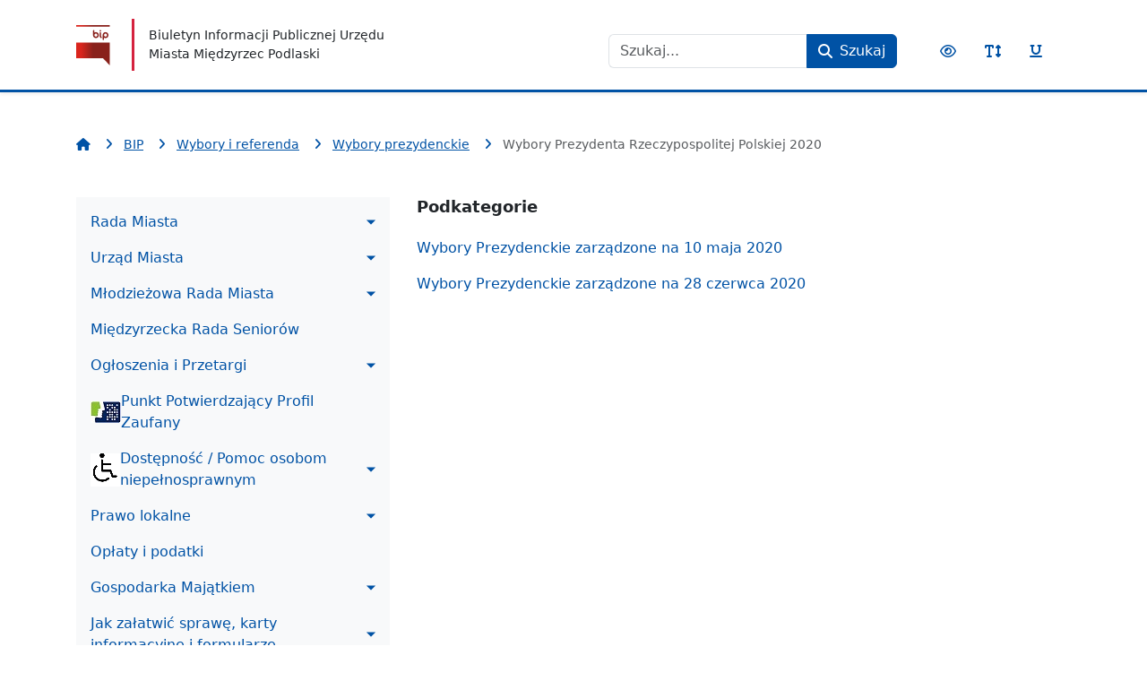

--- FILE ---
content_type: text/html; charset=utf-8
request_url: https://bip.miedzyrzec.pl/index.php?option=com_govarticle&view=category&id=289&Itemid=115
body_size: 15005
content:
<!DOCTYPE html>
<html xmlns="http://www.w3.org/1999/xhtml" xml:lang="pl-PL" lang="pl-PL" dir="ltr"
    data-bs-theme="light"        >
<head>
        <meta charset="utf-8">
	<meta name="viewport" content="width=device-width, initial-scale=1">
	<meta name="description" content="BIP Urząd Miasta Międzyrzec Podlaski ">
	<meta name="generator" content="Joomla! - Open Source Content Management">
	<title>Wybory Prezydenta Rzeczypospolitej Polskiej 2020</title>
	<link href="/index.php?option=com_govarticle&amp;view=category&amp;id=289&amp;Itemid=115&amp;format=feed&amp;type=rss" rel="alternate" type="application/rss+xml" title="Wybory Prezydenta Rzeczypospolitej Polskiej 2020">
	<link href="/index.php?option=com_govarticle&amp;view=category&amp;id=289&amp;Itemid=115&amp;format=feed&amp;type=atom" rel="alternate" type="application/atom+xml" title="Wybory Prezydenta Rzeczypospolitej Polskiej 2020">
	<link href="/media/templates/site/govarticle/images/bip-favicon.76626c535511c1a4d92ccfda21b0d3c3.svg" rel="icon" type="image/vnd.microsoft.icon">
	<link href="https://bip.miedzyrzec.pl/index.php?option=com_finder&amp;view=search&amp;format=opensearch&amp;Itemid=381" rel="search" title="BIP" type="application/opensearchdescription+xml">
	<link href="/media/system/css/joomla-fontawesome.min.css?1724067572" rel="stylesheet" />
	<link href="/media/templates/site/govarticle/css/theme-889f5ee4a3c5ffd1f529.css?1724067572" rel="stylesheet" />
	<link href="/media/vendor/awesomplete/css/awesomplete.css?1.1.5" rel="stylesheet" />
	<style>.dj-hideitem { display: none !important; }
</style>

    </head>

<body class="site page-115 com_govarticle view-category  subpage">
<a href="#left" class="visually-hidden-focusable">Nawigacja</a>
<a href="#nav-content" class="visually-hidden-focusable">Treść</a>
<a href="#nav-accessibility" class="visually-hidden-focusable">Narzędzia dostępności</a>

<header id="navigation" class="shadow-sm navbar navbar-expand-lg navbar-light">

    <!--Navigation header-->
    <div class="container">

        <!--Logo-->
        <a class="navbar-brand d-flex align-items-center" href="https://bip.miedzyrzec.pl/" title="Biuletyn Informacji Publicznej Urzędu Miasta Międzyrzec Podlaski">
                            <img src="/media/templates/site/govarticle/images/bip-flag-color.946235bf9755e1e48168d00ce26ea04b.svg" width="0" height="0" alt="Biuletyn Informacji Publicznej Urzędu Miasta Międzyrzec Podlaski" class="img-fluid object-fit-contain me-3 me-md-4 d--block" />
            
                            <small class="navbar-text ps-3">Biuletyn Informacji Publicznej Urzędu Miasta Międzyrzec Podlaski</small>
                    </a>

        <div class="d-flex w-100 pt-3 w-lg-auto flex-column flex-sm-row justify-content-between justify-content-lg-end">
                            <div class="flex-column flex-md-row align-items-center"><div class="module  my-1 my-md-0 mx-md-3"><div class="moduletable ">
        
<form class="mod-finder js-finder-searchform form-search d-flex align-items-center flex-wrap flex-lg-nowrap" action="/index.php?option=com_finder&amp;view=search&amp;Itemid=381" method="get" role="search">
    <label for="mod-finder-searchword92" class="visually-hidden finder me-3">Szukaj</label><div class="mod-finder__search input-group flex-nowrap justify-content-center"><input type="text" name="q" id="mod-finder-searchword92" class="js-finder-search-query form-control" value="" placeholder="Szukaj..."><button class="btn btn-primary d-flex align-items-center flex-nowrap" type="submit" title="Szukaj"><i class="fas fa-search" aria-hidden="true"></i><span class="d-none d-sm-inline-block ms-2" aria-hidden="true">Szukaj</span></button></div>
            <input type="hidden" name="option" value="com_finder"><input type="hidden" name="view" value="search"><input type="hidden" name="Itemid" value="381"></form>
</div>
</div></div>            
            <ul class="nav flex-row accessibility-tools my-1 my-md-0 mx-md-3 flex-nowrap justify-content-center" id="nav-accessibility">
                <li class="nav-item">
                    <button class="nav-link" data-bip-toggle="contrast">
                        <i class="far fa-eye" aria-hidden="true"></i>
                        <span class="visually-hidden">Przełącz kontrast</span>
                    </button>
                </li>
                <li class="nav-item">
                    <button class="nav-link" data-bip-toggle="size">
                        <i class="fas fa-text-height" aria-hidden="true"></i>
                        <span class="visually-hidden">Przełącz rozmiar czcionki</span>
                    </button>
                </li>
                <li class="nav-item">
                    <button class="nav-link" data-bip-toggle="underline">
                        <i class="fas fa-underline" aria-hidden="true"></i>
                        <span class="visually-hidden">Przełącz podkreślenie odnośników</span>
                    </button>
                </li>
            </ul>
        </div>
    </div>

</header>

    <div id="top" class="my-3 my-md-4 my-lg-5">
        <div class="container">
            <div class="module"><div class="moduletable ">
        
<ol itemscope itemtype="https://schema.org/BreadcrumbList" class="breadcrumb mb-0 ">
			<li class="active">
            <a href="/" title="Strona główna">
                <i class="fas fa-home me-2" aria-hidden="true"></i>
            </a>
		</li>
	
				<li class="breadcrumb-item" itemprop="itemListElement" itemscope itemtype="https://schema.org/ListItem">
                <i class="fas fa-angle-right mx-2 text-primary" aria-hidden="true"></i>
									<a itemprop="item" href="/index.php?option=com_govarticle&amp;view=article&amp;id=6876&amp;Itemid=105" class="pathway">
                        <span itemprop="name">BIP</span>
                    </a>
								<meta itemprop="position" content="1">
			</li>
					<li class="breadcrumb-item" itemprop="itemListElement" itemscope itemtype="https://schema.org/ListItem">
                <i class="fas fa-angle-right mx-2 text-primary" aria-hidden="true"></i>
									<a itemprop="item" href="/index.php?option=com_govarticle&amp;view=categories&amp;id=80&amp;Itemid=115" class="pathway">
                        <span itemprop="name">Wybory i referenda</span>
                    </a>
								<meta itemprop="position" content="2">
			</li>
					<li class="breadcrumb-item" itemprop="itemListElement" itemscope itemtype="https://schema.org/ListItem">
                <i class="fas fa-angle-right mx-2 text-primary" aria-hidden="true"></i>
									<a itemprop="item" href="/index.php?option=com_govarticle&amp;view=category&amp;id=81&amp;Itemid=115" class="pathway">
                        <span itemprop="name">Wybory prezydenckie</span>
                    </a>
								<meta itemprop="position" content="3">
			</li>
					<li itemprop="itemListElement" itemscope itemtype="https://schema.org/ListItem" class="breadcrumb-item active" aria-current="page">
                <i class="fas fa-angle-right mx-2 text-primary" aria-hidden="true"></i>
				<span itemprop="name">
					Wybory Prezydenta Rzeczypospolitej Polskiej 2020				</span>
				<meta itemprop="position" content="4">
			</li>
		</ol>
</div>
</div>        </div>
    </div>

<!--System messages-->



    <!--Content blocks-->
    <div class="container mt-3 mt-md-4 mt-lg-5">

        <div id="content" class="row">

                            <!--Left column-->
                <div class="col-12 col-lg-4 mb-3 mb-lg-gutter order-2 order-lg-1" id="left">
                    <div class="module"><div class="moduletable ">
        
<nav aria-label="Menu główne">

    <button class="btn btn-outline-primary d-inline-flex d-lg-none px-3 py-2" id="offcanvas-menu-171-activator" type="button" data-bs-toggle="offcanvas" data-bs-target="#offcanvas-menu-171"  aria-controls="offcanvas-menu-171" aria-expanded="false" aria-label="Przełącz nawigację">
        <i class="fas fa-bars" aria-hidden="true"></i>
    </button>

    <div class="d-none d-lg-block">
        <ul class="mod-menu mod-menu_dropdown nav navbar-nav flex-column  ">
<li class="d-flex align-items-center flex-wrap nav-item item-111 level-1 deeper parent nav-item-type-heading"><a class="mod-menu__heading nav-header nav-link d-flex align-items-center dropdown-toggle dropdown-toggle-submenu" data-bs-toggle="collapse" data-bs-target="#menu-desktop-171-111-children" aria-expanded="false" aria-controls="menu-desktop-171-111-children" role="button" href="#">Rada Miasta </a><ul class="dropdown-submenu collapse " id="menu-desktop-171-111-children"><li class="d-flex align-items-center flex-wrap nav-item item-156 level-2 deeper parent nav-item-type-component"><a href="/index.php?option=com_govarticle&amp;view=category&amp;id=44&amp;Itemid=156" class=" nav-link d-flex align-items-center dropdown-toggle dropdown-toggle-submenu" data-bs-toggle="collapse" data-bs-target="#menu-desktop-171-156-children" aria-expanded="false" aria-controls="menu-desktop-171-156-children">Skład Rady Miasta</a><ul class="dropdown-submenu collapse " id="menu-desktop-171-156-children"><li class="d-flex align-items-center flex-wrap nav-item item-341 level-3 nav-item-type-component"><a href="/index.php?option=com_govarticle&amp;view=article&amp;id=6730&amp;Itemid=341" class=" nav-link d-flex align-items-center">Kadencja IX (2024 - 2029 r.)</a></li></ul></li><li class="d-flex align-items-center flex-wrap nav-item item-167 level-2 nav-item-type-component"><a href="/index.php?option=com_govarticle&amp;view=categories&amp;id=61&amp;Itemid=167" class=" nav-link d-flex align-items-center">Sesje Rady Miasta</a></li><li class="d-flex align-items-center flex-wrap nav-item item-243 level-2 nav-item-type-component"><a href="/index.php?option=com_govarticle&amp;view=category&amp;id=224&amp;Itemid=243" class=" nav-link d-flex align-items-center">Plan pracy Rady Miasta </a></li><li class="d-flex align-items-center flex-wrap nav-item item-157 level-2 deeper parent nav-item-type-component"><a href="/index.php?option=com_govarticle&amp;view=categories&amp;id=45&amp;Itemid=157" class=" nav-link d-flex align-items-center dropdown-toggle dropdown-toggle-submenu" data-bs-toggle="collapse" data-bs-target="#menu-desktop-171-157-children" aria-expanded="false" aria-controls="menu-desktop-171-157-children">Komisje</a><ul class="dropdown-submenu collapse " id="menu-desktop-171-157-children"><li class="d-flex align-items-center flex-wrap nav-item item-342 level-3 deeper parent nav-item-type-heading"><a class="mod-menu__heading nav-header nav-link d-flex align-items-center dropdown-toggle dropdown-toggle-submenu" data-bs-toggle="collapse" data-bs-target="#menu-desktop-171-342-children" aria-expanded="false" aria-controls="menu-desktop-171-342-children" role="button" href="#">Kadencja IX (2024 - 2029 r.)</a><ul class="dropdown-submenu collapse " id="menu-desktop-171-342-children"><li class="d-flex align-items-center flex-wrap nav-item item-343 level-4 nav-item-type-component"><a href="/index.php?option=com_govarticle&amp;view=article&amp;id=6737&amp;Itemid=343" class=" nav-link d-flex align-items-center">Komisja Społeczna </a></li><li class="d-flex align-items-center flex-wrap nav-item item-344 level-4 nav-item-type-component"><a href="/index.php?option=com_govarticle&amp;view=article&amp;id=6739&amp;Itemid=344" class=" nav-link d-flex align-items-center">Komisja Budżetu, Gospodarki i Promocji</a></li><li class="d-flex align-items-center flex-wrap nav-item item-345 level-4 nav-item-type-component"><a href="/index.php?option=com_govarticle&amp;view=article&amp;id=6740&amp;Itemid=345" class=" nav-link d-flex align-items-center">Komisja Rewizyjna </a></li><li class="d-flex align-items-center flex-wrap nav-item item-346 level-4 nav-item-type-component"><a href="/index.php?option=com_govarticle&amp;view=article&amp;id=6741&amp;Itemid=346" class=" nav-link d-flex align-items-center">Komisja Edukacji, Kultury i Sportu </a></li><li class="d-flex align-items-center flex-wrap nav-item item-347 level-4 nav-item-type-component"><a href="/index.php?option=com_govarticle&amp;view=article&amp;id=6738&amp;Itemid=347" class=" nav-link d-flex align-items-center">Komisja Skarg, Wniosków i Petycji</a></li></ul></li></ul></li><li class="d-flex align-items-center flex-wrap nav-item item-313 level-2 nav-item-type-component"><a href="/index.php?option=com_govarticle&amp;view=categories&amp;id=325&amp;Itemid=313" class=" nav-link d-flex align-items-center">Stanowiska Rady Miasta</a></li><li class="d-flex align-items-center flex-wrap nav-item item-316 level-2 nav-item-type-component"><a href="/index.php?option=com_govarticle&amp;view=categories&amp;id=333&amp;Itemid=316" class=" nav-link d-flex align-items-center">Apele Rady Miasta</a></li><li class="d-flex align-items-center flex-wrap nav-item item-164 level-2 nav-item-type-component"><a href="/index.php?option=com_govarticle&amp;view=category&amp;id=78&amp;Itemid=164" class=" nav-link d-flex align-items-center">Statut Miasta</a></li><li class="d-flex align-items-center flex-wrap nav-item item-278 level-2 nav-item-type-url"><a href="http://miedzyrzecpodlaski.esesja.pl/" class=" nav-link d-flex align-items-center" target="_blank" rel="noopener noreferrer">Portal informacyjny Rady Miasta </a></li><li class="d-flex align-items-center flex-wrap nav-item item-281 level-2 nav-item-type-component"><a href="/index.php?option=com_govarticle&amp;view=categories&amp;id=390&amp;Itemid=281" class=" nav-link d-flex align-items-center">Interpelacje i zapytania</a></li><li class="d-flex align-items-center flex-wrap nav-item item-319 level-2 nav-item-type-component"><a href="/index.php?option=com_govarticle&amp;view=category&amp;id=347&amp;Itemid=319" class=" nav-link d-flex align-items-center">Honorowy Obywatel Miasta</a></li><li class="d-flex align-items-center flex-wrap nav-item item-320 level-2 nav-item-type-component"><a href="/index.php?option=com_govarticle&amp;view=category&amp;id=348&amp;Itemid=320" class=" nav-link d-flex align-items-center">Zasłużony dla Miasta</a></li><li class="d-flex align-items-center flex-wrap nav-item item-302 level-2 nav-item-type-component"><a href="/index.php?option=com_govarticle&amp;view=category&amp;id=313&amp;Itemid=302" class=" nav-link d-flex align-items-center">Międzyrzecka Muza</a></li><li class="d-flex align-items-center flex-wrap nav-item item-303 level-2 nav-item-type-component"><a href="/index.php?option=com_govarticle&amp;view=category&amp;id=314&amp;Itemid=303" class=" nav-link d-flex align-items-center">Międzyrzecki Wawrzyn</a></li></ul></li><li class="d-flex align-items-center flex-wrap nav-item item-147 level-1 deeper parent nav-item-type-heading"><a class="mod-menu__heading nav-header nav-link d-flex align-items-center dropdown-toggle dropdown-toggle-submenu" data-bs-toggle="collapse" data-bs-target="#menu-desktop-171-147-children" aria-expanded="false" aria-controls="menu-desktop-171-147-children" role="button" href="#">Urząd Miasta</a><ul class="dropdown-submenu collapse " id="menu-desktop-171-147-children"><li class="d-flex align-items-center flex-wrap nav-item item-161 level-2 nav-item-type-component"><a href="/index.php?option=com_govarticle&amp;view=article&amp;id=338&amp;Itemid=161" class=" nav-link d-flex align-items-center">Burmistrz Miasta i Zastępcy </a></li><li class="d-flex align-items-center flex-wrap nav-item item-165 level-2 nav-item-type-component"><a href="/index.php?option=com_govarticle&amp;view=article&amp;id=1810&amp;Itemid=165" class=" nav-link d-flex align-items-center">Struktura organizacyjna</a></li><li class="d-flex align-items-center flex-wrap nav-item item-166 level-2 nav-item-type-component"><a href="/index.php?option=com_govarticle&amp;view=article&amp;id=1295&amp;Itemid=166" class=" nav-link d-flex align-items-center">Schemat organizacyjny</a></li><li class="d-flex align-items-center flex-wrap nav-item item-122 level-2 nav-item-type-component"><a href="/index.php?option=com_govarticle&amp;view=category&amp;id=130&amp;Itemid=122" class=" nav-link d-flex align-items-center">Regulaminy</a></li><li class="d-flex align-items-center flex-wrap nav-item item-123 level-2 nav-item-type-component"><a href="/index.php?option=com_govarticle&amp;view=category&amp;id=117&amp;Itemid=123" class=" nav-link d-flex align-items-center">Porozumienia międzygminne</a></li></ul></li><li class="d-flex align-items-center flex-wrap nav-item item-148 level-1 deeper parent nav-item-type-component"><a href="/index.php?option=com_govarticle&amp;view=article&amp;id=905&amp;Itemid=148" class=" nav-link d-flex align-items-center dropdown-toggle dropdown-toggle-submenu" data-bs-toggle="collapse" data-bs-target="#menu-desktop-171-148-children" aria-expanded="false" aria-controls="menu-desktop-171-148-children">Młodzieżowa Rada Miasta</a><ul class="dropdown-submenu collapse " id="menu-desktop-171-148-children"><li class="d-flex align-items-center flex-wrap nav-item item-403 level-2 nav-item-type-component"><a href="/index.php?option=com_govarticle&amp;view=article&amp;id=7621&amp;Itemid=403" class=" nav-link d-flex align-items-center">Kadencja X (2026 - 2027)</a></li><li class="d-flex align-items-center flex-wrap nav-item item-334 level-2 nav-item-type-component"><a href="/index.php?option=com_govarticle&amp;view=article&amp;id=6475&amp;Itemid=334" class=" nav-link d-flex align-items-center">Kadencja IX (2024 - 2025)</a></li><li class="d-flex align-items-center flex-wrap nav-item item-335 level-2 nav-item-type-component"><a href="/index.php?option=com_govarticle&amp;view=article&amp;id=5507&amp;Itemid=335" class=" nav-link d-flex align-items-center">Kadencja VIII (2022 - 2023)</a></li><li class="d-flex align-items-center flex-wrap nav-item item-317 level-2 nav-item-type-component"><a href="/index.php?option=com_govarticle&amp;view=article&amp;id=6476&amp;Itemid=317" class=" nav-link d-flex align-items-center">Kadencja VII (2021 - 2022)</a></li><li class="d-flex align-items-center flex-wrap nav-item item-280 level-2 nav-item-type-component"><a href="/index.php?option=com_govarticle&amp;view=article&amp;id=3473&amp;Itemid=280" class=" nav-link d-flex align-items-center">Kadencja VI (2019 - 2020)</a></li><li class="d-flex align-items-center flex-wrap nav-item item-279 level-2 nav-item-type-component"><a href="/index.php?option=com_govarticle&amp;view=article&amp;id=905&amp;Itemid=279" class=" nav-link d-flex align-items-center">Kadencja V (2016 - 2018)</a></li></ul></li><li class="d-flex align-items-center flex-wrap nav-item item-333 level-1 nav-item-type-component"><a href="/index.php?option=com_govarticle&amp;view=categories&amp;id=363&amp;Itemid=333" class=" nav-link d-flex align-items-center">Międzyrzecka Rada Seniorów</a></li><li class="d-flex align-items-center flex-wrap nav-item item-112 level-1 deeper parent nav-item-type-heading"><a class="mod-menu__heading nav-header nav-link d-flex align-items-center dropdown-toggle dropdown-toggle-submenu" data-bs-toggle="collapse" data-bs-target="#menu-desktop-171-112-children" aria-expanded="false" aria-controls="menu-desktop-171-112-children" role="button" href="#">Ogłoszenia i Przetargi</a><ul class="dropdown-submenu collapse " id="menu-desktop-171-112-children"><li class="d-flex align-items-center flex-wrap nav-item item-296 level-2 deeper parent nav-item-type-heading"><a class="mod-menu__heading nav-header nav-link d-flex align-items-center dropdown-toggle dropdown-toggle-submenu" data-bs-toggle="collapse" data-bs-target="#menu-desktop-171-296-children" aria-expanded="false" aria-controls="menu-desktop-171-296-children" role="button" href="#">Nabory</a><ul class="dropdown-submenu collapse " id="menu-desktop-171-296-children"><li class="d-flex align-items-center flex-wrap nav-item item-137 level-3 deeper parent nav-item-type-heading"><a class="mod-menu__heading nav-header nav-link d-flex align-items-center dropdown-toggle dropdown-toggle-submenu" data-bs-toggle="collapse" data-bs-target="#menu-desktop-171-137-children" aria-expanded="false" aria-controls="menu-desktop-171-137-children" role="button" href="#">Nabory na stanowiska urzędnicze i kierownicze w urzędzie</a><ul class="dropdown-submenu collapse " id="menu-desktop-171-137-children"><li class="d-flex align-items-center flex-wrap nav-item item-385 level-4 nav-item-type-component"><a href="/index.php?option=com_govarticle&amp;view=category&amp;id=221&amp;Itemid=385" class=" nav-link d-flex align-items-center">W toku</a></li><li class="d-flex align-items-center flex-wrap nav-item item-386 level-4 nav-item-type-component"><a href="/index.php?option=com_govarticle&amp;view=category&amp;id=222&amp;Itemid=386" class=" nav-link d-flex align-items-center">Zakończone nabory</a></li></ul></li><li class="d-flex align-items-center flex-wrap nav-item item-295 level-3 deeper parent nav-item-type-heading"><a class="mod-menu__heading nav-header nav-link d-flex align-items-center dropdown-toggle dropdown-toggle-submenu" data-bs-toggle="collapse" data-bs-target="#menu-desktop-171-295-children" aria-expanded="false" aria-controls="menu-desktop-171-295-children" role="button" href="#">Nabory na stanowiska urzędnicze i kierownicze w jednostkach</a><ul class="dropdown-submenu collapse " id="menu-desktop-171-295-children"><li class="d-flex align-items-center flex-wrap nav-item item-387 level-4 nav-item-type-component"><a href="/index.php?option=com_govarticle&amp;view=category&amp;id=352&amp;Itemid=387" class=" nav-link d-flex align-items-center">W toku</a></li><li class="d-flex align-items-center flex-wrap nav-item item-388 level-4 nav-item-type-component"><a href="/index.php?option=com_govarticle&amp;view=category&amp;id=353&amp;Itemid=388" class=" nav-link d-flex align-items-center">Zakończone nabory</a></li></ul></li></ul></li><li class="d-flex align-items-center flex-wrap nav-item item-315 level-2 nav-item-type-component"><a href="/index.php?option=com_govarticle&amp;view=category&amp;id=332&amp;Itemid=315" class=" nav-link d-flex align-items-center">Konkurs na stanowisko dyrektora</a></li><li class="d-flex align-items-center flex-wrap nav-item item-135 level-2 nav-item-type-component"><a href="/index.php?option=com_govarticle&amp;view=category&amp;id=31&amp;Itemid=135" class=" nav-link d-flex align-items-center">Obwieszczenia i ogłoszenia</a></li><li class="d-flex align-items-center flex-wrap nav-item item-189 level-2 deeper parent nav-item-type-heading"><a class="mod-menu__heading nav-header nav-link d-flex align-items-center dropdown-toggle dropdown-toggle-submenu" data-bs-toggle="collapse" data-bs-target="#menu-desktop-171-189-children" aria-expanded="false" aria-controls="menu-desktop-171-189-children" role="button" href="#">Przetargi</a><ul class="dropdown-submenu collapse " id="menu-desktop-171-189-children"><li class="d-flex align-items-center flex-wrap nav-item item-297 level-3 nav-item-type-component"><a href="/index.php?option=com_govarticle&amp;view=category&amp;id=308&amp;Itemid=297" class=" nav-link d-flex align-items-center">Zamówienia publiczne do 130 tysięcy złotych</a></li><li class="d-flex align-items-center flex-wrap nav-item item-298 level-3 nav-item-type-url"><a href="https://miastomiedzyrzec.ezamawiajacy.pl/" class=" nav-link d-flex align-items-center">Zamówienia publiczne powyżej 130 tysięcy złotych </a></li><li class="d-flex align-items-center flex-wrap nav-item item-299 level-3 nav-item-type-component"><a href="/index.php?option=com_govarticle&amp;view=categories&amp;id=310&amp;Itemid=299" class=" nav-link d-flex align-items-center">Zamówienia publiczne powyżej progów unijnych</a></li><li class="d-flex align-items-center flex-wrap nav-item item-141 level-3 nav-item-type-component"><a href="/index.php?option=com_govarticle&amp;view=category&amp;id=38&amp;Itemid=141" class=" nav-link d-flex align-items-center">Zamówienia publiczne do 30 tysięcy euro</a></li><li class="d-flex align-items-center flex-wrap nav-item item-140 level-3 nav-item-type-component"><a href="/index.php?option=com_govarticle&amp;view=category&amp;id=39&amp;Itemid=140" class=" nav-link d-flex align-items-center">Zamówienia publiczne powyżej 30 tysięcy euro</a></li><li class="d-flex align-items-center flex-wrap nav-item item-287 level-3 nav-item-type-url"><a href="https://miastomiedzyrzec.ezamawiajacy.pl" class=" nav-link d-flex align-items-center">Elektroniczne zamówienia publiczne</a></li><li class="d-flex align-items-center flex-wrap nav-item item-300 level-3 nav-item-type-component"><a href="/index.php?option=com_govarticle&amp;view=category&amp;id=311&amp;Itemid=300" class=" nav-link d-flex align-items-center">Plan postępowań </a></li><li class="d-flex align-items-center flex-wrap nav-item item-336 level-3 nav-item-type-component"><a href="/index.php?option=com_govarticle&amp;view=category&amp;id=366&amp;Itemid=336" class=" nav-link d-flex align-items-center">Zamówienia/ogłoszenia</a></li></ul></li><li class="d-flex align-items-center flex-wrap nav-item item-190 level-2 nav-item-type-component"><a href="/index.php?option=com_govarticle&amp;view=category&amp;id=220&amp;Itemid=190" class=" nav-link d-flex align-items-center">Nieruchomości</a></li><li class="d-flex align-items-center flex-wrap nav-item item-142 level-2 nav-item-type-component"><a href="/index.php?option=com_govarticle&amp;view=article&amp;id=1091&amp;Itemid=142" class=" nav-link d-flex align-items-center">Realizacja zadań publicznych - NGO</a></li><li class="d-flex align-items-center flex-wrap nav-item item-121 level-2 nav-item-type-component"><a href="/index.php?option=com_govarticle&amp;view=article&amp;id=1123&amp;Itemid=121" class=" nav-link d-flex align-items-center">Konsultacje społeczne</a></li><li class="d-flex align-items-center flex-wrap nav-item item-143 level-2 nav-item-type-component"><a href="/index.php?option=com_govarticle&amp;view=category&amp;id=41&amp;Itemid=143" class=" nav-link d-flex align-items-center">Programy polityki zdrowotnej</a></li><li class="d-flex align-items-center flex-wrap nav-item item-332 level-2 deeper parent nav-item-type-heading"><a class="mod-menu__heading nav-header nav-link d-flex align-items-center dropdown-toggle dropdown-toggle-submenu" data-bs-toggle="collapse" data-bs-target="#menu-desktop-171-332-children" aria-expanded="false" aria-controls="menu-desktop-171-332-children" role="button" href="#">SIM</a><ul class="dropdown-submenu collapse " id="menu-desktop-171-332-children"><li class="d-flex align-items-center flex-wrap nav-item item-337 level-3 nav-item-type-component"><a href="/index.php?option=com_govarticle&amp;view=category&amp;id=362&amp;Itemid=337" class=" nav-link d-flex align-items-center">Nabór wniosków</a></li><li class="d-flex align-items-center flex-wrap nav-item item-338 level-3 nav-item-type-component"><a href="/index.php?option=com_govarticle&amp;view=article&amp;id=6572&amp;Itemid=338" class=" nav-link d-flex align-items-center">Wyniki naboru</a></li><li class="d-flex align-items-center flex-wrap nav-item item-392 level-3 nav-item-type-component"><a href="/index.php?option=com_govarticle&amp;view=article&amp;id=7026&amp;Itemid=392" class=" nav-link d-flex align-items-center">Uzupełniający nabór wniosków</a></li><li class="d-flex align-items-center flex-wrap nav-item item-393 level-3 nav-item-type-component"><a href="/index.php?option=com_govarticle&amp;view=article&amp;id=7080&amp;Itemid=393" class=" nav-link d-flex align-items-center">Wyniki naboru uzupełniającego</a></li><li class="d-flex align-items-center flex-wrap nav-item item-401 level-3 nav-item-type-component"><a href="/index.php?option=com_govarticle&amp;view=article&amp;id=7585&amp;Itemid=401" class=" nav-link d-flex align-items-center">Uzupełniający nabór wniosków 2025</a></li></ul></li></ul></li><li class="d-flex align-items-center flex-wrap nav-item item-160 level-1 nav-item-type-component"><a href="/index.php?option=com_govarticle&amp;view=article&amp;id=337&amp;Itemid=160" class=" nav-link d-flex align-items-center"><img src="/images/logo_profil_zaufany_RGB.jpg" alt="Punkt Potwierdzający Profil Zaufany"><span class="image-title">Punkt Potwierdzający Profil Zaufany</span></a></li><li class="d-flex align-items-center flex-wrap nav-item item-289 level-1 deeper parent nav-item-type-heading"><a class="mod-menu__heading nav-header nav-link d-flex align-items-center dropdown-toggle dropdown-toggle-submenu" data-bs-toggle="collapse" data-bs-target="#menu-desktop-171-289-children" aria-expanded="false" aria-controls="menu-desktop-171-289-children" role="button" href="#"><img src="/files/107774.png" alt="Dostępność / Pomoc osobom niepełnosprawnym"><span class="image-title">Dostępność / Pomoc osobom niepełnosprawnym</span></a><ul class="dropdown-submenu collapse " id="menu-desktop-171-289-children"><li class="d-flex align-items-center flex-wrap nav-item item-293 level-2 nav-item-type-component"><a href="/index.php?option=com_govarticle&amp;view=article&amp;id=4209&amp;Itemid=293" class=" nav-link d-flex align-items-center">Deklaracja dostępności</a></li><li class="d-flex align-items-center flex-wrap nav-item item-290 level-2 nav-item-type-component"><a href="/index.php?option=com_govarticle&amp;view=article&amp;id=4158&amp;Itemid=290" class=" nav-link d-flex align-items-center">Koordynator  do spraw dostępności</a></li><li class="d-flex align-items-center flex-wrap nav-item item-304 level-2 nav-item-type-component"><a href="/index.php?option=com_govarticle&amp;view=article&amp;id=4584&amp;Itemid=304" class=" nav-link d-flex align-items-center">Informacje o zakresie działalności Urzędu</a></li><li class="d-flex align-items-center flex-wrap nav-item item-305 level-2 nav-item-type-component"><a href="/index.php?option=com_govarticle&amp;view=article&amp;id=4585&amp;Itemid=305" class=" nav-link d-flex align-items-center">Raport o stanie zapewniania dostępności podmiotu publicznego</a></li><li class="d-flex align-items-center flex-wrap nav-item item-394 level-2 nav-item-type-component"><a href="/index.php?option=com_govarticle&amp;view=category&amp;id=403&amp;Itemid=394" class=" nav-link d-flex align-items-center">Plan działania na rzecz poprawy zapewniania dostępności </a></li><li class="d-flex align-items-center flex-wrap nav-item item-159 level-2 nav-item-type-component"><a href="/index.php?option=com_govarticle&amp;view=article&amp;id=336&amp;Itemid=159" class=" nav-link d-flex align-items-center"><img src="/images/logo-sabosyszcy.jpg" alt="Informacje Dla Osób Słabosłyszących i Głuchych"><span class="image-title">Informacje Dla Osób Słabosłyszących i Głuchych</span></a></li></ul></li><li class="d-flex align-items-center flex-wrap nav-item item-114 level-1 deeper parent nav-item-type-heading"><a class="mod-menu__heading nav-header nav-link d-flex align-items-center dropdown-toggle dropdown-toggle-submenu" data-bs-toggle="collapse" data-bs-target="#menu-desktop-171-114-children" aria-expanded="false" aria-controls="menu-desktop-171-114-children" role="button" href="#">Prawo lokalne</a><ul class="dropdown-submenu collapse " id="menu-desktop-171-114-children"><li class="d-flex align-items-center flex-wrap nav-item item-116 level-2 nav-item-type-component"><a href="/index.php?option=com_govarticle&amp;view=categories&amp;id=93&amp;Itemid=116" class=" nav-link d-flex align-items-center">Uchwały Rady Miasta </a></li><li class="d-flex align-items-center flex-wrap nav-item item-325 level-2 nav-item-type-url"><a href="https://prawomiejscowe.pl/UrzadMiastaMiedzyrzecPodlaski/tabBrowser/bags//4114/AKTY-PRAWA-MIEJSCOWEGO" class=" nav-link d-flex align-items-center">Zbiór aktów prawa miejscowego</a></li><li class="d-flex align-items-center flex-wrap nav-item item-117 level-2 nav-item-type-component"><a href="/index.php?option=com_govarticle&amp;view=categories&amp;id=8&amp;Itemid=117" class=" nav-link d-flex align-items-center">Zarządzenia Burmistrza</a></li><li class="d-flex align-items-center flex-wrap nav-item item-174 level-2 nav-item-type-component"><a href="/index.php?option=com_govarticle&amp;view=article&amp;id=1057&amp;Itemid=174" class=" nav-link d-flex align-items-center">Uchwały Zgromadzenia Wspólników - Spółek komunalnych</a></li><li class="d-flex align-items-center flex-wrap nav-item item-118 level-2 nav-item-type-component"><a href="/index.php?option=com_govarticle&amp;view=category&amp;id=105&amp;Itemid=118" class=" nav-link d-flex align-items-center">Strategie i programy</a></li><li class="d-flex align-items-center flex-wrap nav-item item-396 level-2 nav-item-type-component"><a href="/index.php?option=com_govarticle&amp;view=categories&amp;id=412&amp;Itemid=396" class=" nav-link d-flex align-items-center">Gminny Program Rewitalizacji Miasta Międzyrzec Podlaski</a></li><li class="d-flex align-items-center flex-wrap nav-item item-322 level-2 deeper parent nav-item-type-heading"><a class="mod-menu__heading nav-header nav-link d-flex align-items-center dropdown-toggle dropdown-toggle-submenu" data-bs-toggle="collapse" data-bs-target="#menu-desktop-171-322-children" aria-expanded="false" aria-controls="menu-desktop-171-322-children" role="button" href="#">Planowanie przestrzenne</a><ul class="dropdown-submenu collapse " id="menu-desktop-171-322-children"><li class="d-flex align-items-center flex-wrap nav-item item-120 level-3 nav-item-type-component"><a href="/index.php?option=com_govarticle&amp;view=category&amp;id=128&amp;Itemid=120" class=" nav-link d-flex align-items-center">Plan zagospodarowania przestrzennego</a></li><li class="d-flex align-items-center flex-wrap nav-item item-321 level-3 nav-item-type-component"><a href="/index.php?option=com_govarticle&amp;view=category&amp;id=349&amp;Itemid=321" class=" nav-link d-flex align-items-center">GML</a></li><li class="d-flex align-items-center flex-wrap nav-item item-340 level-3 nav-item-type-component"><a href="/index.php?option=com_govarticle&amp;view=category&amp;id=371&amp;Itemid=340" class=" nav-link d-flex align-items-center">Gminna ewidencja zabytków – Zawiadomienia</a></li><li class="d-flex align-items-center flex-wrap nav-item item-350 level-3 nav-item-type-component"><a href="/index.php?option=com_govarticle&amp;view=category&amp;id=391&amp;Itemid=350" class=" nav-link d-flex align-items-center">Wnioski o ustalenie lokalizacji  inwestycji</a></li><li class="d-flex align-items-center flex-wrap nav-item item-399 level-3 nav-item-type-component"><a href="/index.php?option=com_govarticle&amp;view=category&amp;id=418&amp;Itemid=399" class=" nav-link d-flex align-items-center">Konsultacje Społeczne</a></li><li class="d-flex align-items-center flex-wrap nav-item item-400 level-3 nav-item-type-component"><a href="/index.php?option=com_govarticle&amp;view=category&amp;id=419&amp;Itemid=400" class=" nav-link d-flex align-items-center">Projekty planu zagospodarowania przestrzennego</a></li></ul></li></ul></li><li class="d-flex align-items-center flex-wrap nav-item item-119 level-1 nav-item-type-component"><a href="/index.php?option=com_govarticle&amp;view=article&amp;id=3179&amp;Itemid=119" class=" nav-link d-flex align-items-center">Opłaty i podatki</a></li><li class="d-flex align-items-center flex-wrap nav-item item-129 level-1 deeper parent nav-item-type-heading"><a class="mod-menu__heading nav-header nav-link d-flex align-items-center dropdown-toggle dropdown-toggle-submenu" data-bs-toggle="collapse" data-bs-target="#menu-desktop-171-129-children" aria-expanded="false" aria-controls="menu-desktop-171-129-children" role="button" href="#">Gospodarka Majątkiem </a><ul class="dropdown-submenu collapse " id="menu-desktop-171-129-children"><li class="d-flex align-items-center flex-wrap nav-item item-130 level-2 nav-item-type-component"><a href="/index.php?option=com_govarticle&amp;view=categories&amp;id=109&amp;Itemid=130" class=" nav-link d-flex align-items-center">Budżet</a></li><li class="d-flex align-items-center flex-wrap nav-item item-178 level-2 nav-item-type-component"><a href="/index.php?option=com_govarticle&amp;view=category&amp;id=106&amp;Itemid=178" class=" nav-link d-flex align-items-center">Budżet obywatelski</a></li><li class="d-flex align-items-center flex-wrap nav-item item-185 level-2 nav-item-type-component"><a href="/index.php?option=com_govarticle&amp;view=category&amp;id=118&amp;Itemid=185" class=" nav-link d-flex align-items-center">Majątek Gminy</a></li><li class="d-flex align-items-center flex-wrap nav-item item-208 level-2 nav-item-type-component"><a href="/index.php?option=com_govarticle&amp;view=categories&amp;id=143&amp;Itemid=208" class=" nav-link d-flex align-items-center">Sprawozdania</a></li><li class="d-flex align-items-center flex-wrap nav-item item-395 level-2 nav-item-type-component"><a href="/index.php?option=com_govarticle&amp;view=category&amp;id=411&amp;Itemid=395" class=" nav-link d-flex align-items-center">Raport o stanie miasta</a></li></ul></li><li class="d-flex align-items-center flex-wrap nav-item item-150 level-1 deeper parent nav-item-type-heading"><a class="mod-menu__heading nav-header nav-link d-flex align-items-center dropdown-toggle dropdown-toggle-submenu" data-bs-toggle="collapse" data-bs-target="#menu-desktop-171-150-children" aria-expanded="false" aria-controls="menu-desktop-171-150-children" role="button" href="#">Jak załatwić sprawę, karty informacyjne i formularze</a><ul class="dropdown-submenu collapse " id="menu-desktop-171-150-children"><li class="d-flex align-items-center flex-wrap nav-item item-246 level-2 nav-item-type-component"><a href="/index.php?option=com_govarticle&amp;view=article&amp;id=2313&amp;Itemid=246" class=" nav-link d-flex align-items-center">Polityka Społeczna</a></li><li class="d-flex align-items-center flex-wrap nav-item item-247 level-2 nav-item-type-component"><a href="/index.php?option=com_govarticle&amp;view=article&amp;id=2381&amp;Itemid=247" class=" nav-link d-flex align-items-center">Finanse i Nadzór</a></li><li class="d-flex align-items-center flex-wrap nav-item item-248 level-2 nav-item-type-component"><a href="/index.php?option=com_govarticle&amp;view=article&amp;id=2382&amp;Itemid=248" class=" nav-link d-flex align-items-center">Mienie Komunalne</a></li><li class="d-flex align-items-center flex-wrap nav-item item-244 level-2 nav-item-type-component"><a href="/index.php?option=com_govarticle&amp;view=article&amp;id=2230&amp;Itemid=244" class=" nav-link d-flex align-items-center">Obrona Cywilna i Zarządzanie Kryzysowe </a></li><li class="d-flex align-items-center flex-wrap nav-item item-252 level-2 nav-item-type-component"><a href="/index.php?option=com_govarticle&amp;view=article&amp;id=2385&amp;Itemid=252" class=" nav-link d-flex align-items-center">Działalność gospodarcza</a></li><li class="d-flex align-items-center flex-wrap nav-item item-250 level-2 nav-item-type-component"><a href="/index.php?option=com_govarticle&amp;view=article&amp;id=2383&amp;Itemid=250" class=" nav-link d-flex align-items-center">Ochrona Środowiska i Rolnictwa</a></li><li class="d-flex align-items-center flex-wrap nav-item item-245 level-2 nav-item-type-component"><a href="/index.php?option=com_govarticle&amp;view=article&amp;id=2231&amp;Itemid=245" class=" nav-link d-flex align-items-center">Sprawy Obywatelskie - Urząd Stanu Cywilnego</a></li><li class="d-flex align-items-center flex-wrap nav-item item-249 level-2 nav-item-type-component"><a href="/index.php?option=com_govarticle&amp;view=article&amp;id=2384&amp;Itemid=249" class=" nav-link d-flex align-items-center">Strategia i Rozwój</a></li><li class="d-flex align-items-center flex-wrap nav-item item-251 level-2 nav-item-type-component"><a href="/index.php?option=com_govarticle&amp;view=article&amp;id=2382&amp;Itemid=251" class=" nav-link d-flex align-items-center">Zarządzanie Mieniem Komunalnym</a></li><li class="d-flex align-items-center flex-wrap nav-item item-187 level-2 deeper parent nav-item-type-heading"><a class="mod-menu__heading nav-header nav-link d-flex align-items-center dropdown-toggle dropdown-toggle-submenu" data-bs-toggle="collapse" data-bs-target="#menu-desktop-171-187-children" aria-expanded="false" aria-controls="menu-desktop-171-187-children" role="button" href="#">Petycje</a><ul class="dropdown-submenu collapse " id="menu-desktop-171-187-children"><li class="d-flex align-items-center flex-wrap nav-item item-200 level-3 deeper parent nav-item-type-heading"><a class="mod-menu__heading nav-header nav-link d-flex align-items-center dropdown-toggle dropdown-toggle-submenu" data-bs-toggle="collapse" data-bs-target="#menu-desktop-171-200-children" aria-expanded="false" aria-controls="menu-desktop-171-200-children" role="button" href="#">Petycje do Rady Miasta</a><ul class="dropdown-submenu collapse " id="menu-desktop-171-200-children"><li class="d-flex align-items-center flex-wrap nav-item item-202 level-4 nav-item-type-component"><a href="/index.php?option=com_govarticle&amp;view=article&amp;id=1773&amp;Itemid=202" class=" nav-link d-flex align-items-center">Podstawa prawna</a></li><li class="d-flex align-items-center flex-wrap nav-item item-203 level-4 nav-item-type-component"><a href="/index.php?option=com_govarticle&amp;view=article&amp;id=1774&amp;Itemid=203" class=" nav-link d-flex align-items-center">Co to jest petycja?</a></li><li class="d-flex align-items-center flex-wrap nav-item item-288 level-4 nav-item-type-component"><a href="/index.php?option=com_govarticle&amp;view=category&amp;id=281&amp;Itemid=288" class=" nav-link d-flex align-items-center">Rejestr petycji do Rady Miasta</a></li><li class="d-flex align-items-center flex-wrap nav-item item-204 level-4 nav-item-type-component"><a href="/index.php?option=com_govarticle&amp;view=category&amp;id=138&amp;Itemid=204" class=" nav-link d-flex align-items-center">Zbiorcza informacja o petycjach złożonych do Rady Miasta</a></li></ul></li><li class="d-flex align-items-center flex-wrap nav-item item-201 level-3 deeper parent nav-item-type-heading"><a class="mod-menu__heading nav-header nav-link d-flex align-items-center dropdown-toggle dropdown-toggle-submenu" data-bs-toggle="collapse" data-bs-target="#menu-desktop-171-201-children" aria-expanded="false" aria-controls="menu-desktop-171-201-children" role="button" href="#">Petycje do Burmistrza Miasta</a><ul class="dropdown-submenu collapse " id="menu-desktop-171-201-children"><li class="d-flex align-items-center flex-wrap nav-item item-209 level-4 nav-item-type-component"><a href="/index.php?option=com_govarticle&amp;view=article&amp;id=1796&amp;Itemid=209" class=" nav-link d-flex align-items-center">Podstawa prawna</a></li><li class="d-flex align-items-center flex-wrap nav-item item-210 level-4 nav-item-type-component"><a href="/index.php?option=com_govarticle&amp;view=article&amp;id=1809&amp;Itemid=210" class=" nav-link d-flex align-items-center">Co to jest petycja?</a></li><li class="d-flex align-items-center flex-wrap nav-item item-211 level-4 nav-item-type-component"><a href="/index.php?option=com_govarticle&amp;view=category&amp;id=171&amp;Itemid=211" class=" nav-link d-flex align-items-center">Rejestr petycji</a></li><li class="d-flex align-items-center flex-wrap nav-item item-212 level-4 nav-item-type-component"><a href="/index.php?option=com_govarticle&amp;view=category&amp;id=172&amp;Itemid=212" class=" nav-link d-flex align-items-center">Zbiorcza informacja o petycjach złożonych do Burmistrza Miasta</a></li></ul></li></ul></li><li class="d-flex align-items-center flex-wrap nav-item item-186 level-2 deeper parent nav-item-type-heading"><a class="mod-menu__heading nav-header nav-link d-flex align-items-center dropdown-toggle dropdown-toggle-submenu" data-bs-toggle="collapse" data-bs-target="#menu-desktop-171-186-children" aria-expanded="false" aria-controls="menu-desktop-171-186-children" role="button" href="#">Działalność lobbingowa</a><ul class="dropdown-submenu collapse " id="menu-desktop-171-186-children"><li class="d-flex align-items-center flex-wrap nav-item item-255 level-3 nav-item-type-component"><a href="/index.php?option=com_govarticle&amp;view=category&amp;id=119&amp;Itemid=255" class=" nav-link d-flex align-items-center">Burmistrz Miasta</a></li><li class="d-flex align-items-center flex-wrap nav-item item-254 level-3 nav-item-type-component"><a href="/index.php?option=com_govarticle&amp;view=category&amp;id=230&amp;Itemid=254" class=" nav-link d-flex align-items-center">Rada Miasta</a></li></ul></li><li class="d-flex align-items-center flex-wrap nav-item item-256 level-2 nav-item-type-component"><a href="/index.php?option=com_govarticle&amp;view=article&amp;id=2545&amp;Itemid=256" class=" nav-link d-flex align-items-center">Pomoc prawna i edukacja prawna </a></li></ul></li><li class="d-flex align-items-center flex-wrap nav-item item-115 level-1 current active nav-item-type-component"><a href="/index.php?option=com_govarticle&amp;view=categories&amp;id=80&amp;Itemid=115" aria-current="location" class=" nav-link d-flex align-items-center">Wybory i referenda</a></li><li class="d-flex align-items-center flex-wrap nav-item item-286 level-1 nav-item-type-component"><a href="/index.php?option=com_govarticle&amp;view=categories&amp;id=357&amp;Itemid=286" class=" nav-link d-flex align-items-center">Wybory ławników 2024-2027</a></li><li class="d-flex align-items-center flex-wrap nav-item item-151 level-1 deeper parent nav-item-type-heading"><a class="mod-menu__heading nav-header nav-link d-flex align-items-center dropdown-toggle dropdown-toggle-submenu" data-bs-toggle="collapse" data-bs-target="#menu-desktop-171-151-children" aria-expanded="false" aria-controls="menu-desktop-171-151-children" role="button" href="#">Jednostki organizacyjne</a><ul class="dropdown-submenu collapse " id="menu-desktop-171-151-children"><li class="d-flex align-items-center flex-wrap nav-item item-172 level-2 nav-item-type-component"><a href="/index.php?option=com_govarticle&amp;view=article&amp;id=1054&amp;Itemid=172" class=" nav-link d-flex align-items-center">Edukacja</a></li><li class="d-flex align-items-center flex-wrap nav-item item-173 level-2 nav-item-type-component"><a href="/index.php?option=com_govarticle&amp;view=article&amp;id=1056&amp;Itemid=173" class=" nav-link d-flex align-items-center">Kultura i Sport</a></li><li class="d-flex align-items-center flex-wrap nav-item item-177 level-2 nav-item-type-component"><a href="/index.php?option=com_govarticle&amp;view=article&amp;id=1088&amp;Itemid=177" class=" nav-link d-flex align-items-center">Pomoc społeczna</a></li><li class="d-flex align-items-center flex-wrap nav-item item-242 level-2 nav-item-type-component"><a href="/index.php?option=com_govarticle&amp;view=article&amp;id=2099&amp;Itemid=242" class=" nav-link d-flex align-items-center">Żłobek Miejski</a></li><li class="d-flex align-items-center flex-wrap nav-item item-176 level-2 nav-item-type-component"><a href="/index.php?option=com_govarticle&amp;view=article&amp;id=1060&amp;Itemid=176" class=" nav-link d-flex align-items-center">Spółki komunalne</a></li><li class="d-flex align-items-center flex-wrap nav-item item-175 level-2 nav-item-type-component"><a href="/index.php?option=com_govarticle&amp;view=article&amp;id=1058&amp;Itemid=175" class=" nav-link d-flex align-items-center">Miejska Komisja Rozwiązywania Problemów Alkoholowych</a></li></ul></li><li class="d-flex align-items-center flex-wrap nav-item item-257 level-1 nav-item-type-component"><a href="/index.php?option=com_govarticle&amp;view=article&amp;id=2883&amp;Itemid=257" class=" nav-link d-flex align-items-center">Zgromadzenia publiczne</a></li><li class="d-flex align-items-center flex-wrap nav-item item-152 level-1 deeper parent nav-item-type-heading"><a class="mod-menu__heading nav-header nav-link d-flex align-items-center dropdown-toggle dropdown-toggle-submenu" data-bs-toggle="collapse" data-bs-target="#menu-desktop-171-152-children" aria-expanded="false" aria-controls="menu-desktop-171-152-children" role="button" href="#">Inne dokumenty</a><ul class="dropdown-submenu collapse " id="menu-desktop-171-152-children"><li class="d-flex align-items-center flex-wrap nav-item item-253 level-2 nav-item-type-component"><a href="/index.php?option=com_govarticle&amp;view=article&amp;id=2523&amp;Itemid=253" class=" nav-link d-flex align-items-center">Udostępnienie Informacji Publicznej</a></li><li class="d-flex align-items-center flex-wrap nav-item item-153 level-2 nav-item-type-component"><a href="/index.php?option=com_govarticle&amp;view=article&amp;id=1134&amp;Itemid=153" class=" nav-link d-flex align-items-center">Ponowne wykorzystywanie informacji publicznych</a></li><li class="d-flex align-items-center flex-wrap nav-item item-263 level-2 deeper parent nav-item-type-heading"><a class="mod-menu__heading nav-header nav-link d-flex align-items-center dropdown-toggle dropdown-toggle-submenu" data-bs-toggle="collapse" data-bs-target="#menu-desktop-171-263-children" aria-expanded="false" aria-controls="menu-desktop-171-263-children" role="button" href="#">Publicznie dostępny wykaz danych o środowisku i jego ochronie</a><ul class="dropdown-submenu collapse " id="menu-desktop-171-263-children"><li class="d-flex align-items-center flex-wrap nav-item item-398 level-3 nav-item-type-component"><a href="/index.php?option=com_govarticle&amp;view=category&amp;layout=blog&amp;id=417&amp;Itemid=398" class=" nav-link d-flex align-items-center">Publicznie dostępny wykaz danych o środowisku i jego ochronie od 01.07.2025</a></li><li class="d-flex align-items-center flex-wrap nav-item item-397 level-3 nav-item-type-component"><a href="/index.php?option=com_govarticle&amp;view=category&amp;id=416&amp;Itemid=397" class=" nav-link d-flex align-items-center">Publicznie dostępny wykaz danych o środowisku i jego ochronie do 30.06.2025</a></li></ul></li><li class="d-flex align-items-center flex-wrap nav-item item-184 level-2 nav-item-type-component"><a href="/index.php?option=com_govarticle&amp;view=article&amp;id=1383&amp;Itemid=184" class=" nav-link d-flex align-items-center">Dane osobowe</a></li><li class="d-flex align-items-center flex-wrap nav-item item-182 level-2 nav-item-type-component"><a href="/index.php?option=com_govarticle&amp;view=category&amp;id=134&amp;Itemid=182" class=" nav-link d-flex align-items-center">Analizy</a></li><li class="d-flex align-items-center flex-wrap nav-item item-183 level-2 deeper parent nav-item-type-component"><a href="/index.php?option=com_govarticle&amp;view=category&amp;id=root&amp;Itemid=183" class=" nav-link d-flex align-items-center dropdown-toggle dropdown-toggle-submenu" data-bs-toggle="collapse" data-bs-target="#menu-desktop-171-183-children" aria-expanded="false" aria-controls="menu-desktop-171-183-children">Kontrole</a><ul class="dropdown-submenu collapse " id="menu-desktop-171-183-children"><li class="d-flex align-items-center flex-wrap nav-item item-197 level-3 nav-item-type-component"><a href="/index.php?option=com_govarticle&amp;view=category&amp;id=132&amp;Itemid=197" class=" nav-link d-flex align-items-center">Kontrole wewnętrzne</a></li><li class="d-flex align-items-center flex-wrap nav-item item-198 level-3 nav-item-type-component"><a href="/index.php?option=com_govarticle&amp;view=category&amp;id=132&amp;Itemid=198" class=" nav-link d-flex align-items-center">Kontrole zewnętrze</a></li></ul></li><li class="d-flex align-items-center flex-wrap nav-item item-402 level-2 nav-item-type-component"><a href="/index.php?option=com_govarticle&amp;view=categories&amp;id=421&amp;Itemid=402" class=" nav-link d-flex align-items-center">Skargi i wnioski</a></li><li class="d-flex align-items-center flex-wrap nav-item item-232 level-2 nav-item-type-component"><a href="/index.php?option=com_govarticle&amp;view=category&amp;id=219&amp;Itemid=232" class=" nav-link d-flex align-items-center">Inne</a></li><li class="d-flex align-items-center flex-wrap nav-item item-199 level-2 nav-item-type-component"><a href="/index.php?option=com_govarticle&amp;view=category&amp;id=114&amp;Itemid=199" class=" nav-link d-flex align-items-center">Rejestry i ewidencje</a></li><li class="d-flex align-items-center flex-wrap nav-item item-294 level-2 nav-item-type-component"><a href="/index.php?option=com_govarticle&amp;view=article&amp;id=4308&amp;Itemid=294" class=" nav-link d-flex align-items-center">Powszechny Spis Rolny 2020 </a></li><li class="d-flex align-items-center flex-wrap nav-item item-301 level-2 nav-item-type-component"><a href="/index.php?option=com_govarticle&amp;view=category&amp;id=312&amp;Itemid=301" class=" nav-link d-flex align-items-center">Powszechny Spis Ludności 2021</a></li><li class="d-flex align-items-center flex-wrap nav-item item-348 level-2 nav-item-type-component"><a href="/index.php?option=com_govarticle&amp;view=article&amp;id=6797&amp;Itemid=348" class=" nav-link d-flex align-items-center">Pomoc publiczna</a></li></ul></li><li class="d-flex align-items-center flex-wrap nav-item item-188 level-1 nav-item-type-component"><a href="/index.php?option=com_govarticle&amp;view=categories&amp;id=121&amp;Itemid=188" class=" nav-link d-flex align-items-center">Oświadczenia Majątkowe </a></li><li class="d-flex align-items-center flex-wrap nav-item item-312 level-1 deeper parent nav-item-type-component"><a href="/index.php?option=com_govarticle&amp;view=category&amp;id=324&amp;Itemid=312" class=" nav-link d-flex align-items-center dropdown-toggle dropdown-toggle-submenu" data-bs-toggle="collapse" data-bs-target="#menu-desktop-171-312-children" aria-expanded="false" aria-controls="menu-desktop-171-312-children">MKZP</a><ul class="dropdown-submenu collapse " id="menu-desktop-171-312-children"><li class="d-flex align-items-center flex-wrap nav-item item-324 level-2 nav-item-type-component"><a href="/index.php?option=com_govarticle&amp;view=category&amp;id=351&amp;Itemid=324" class=" nav-link d-flex align-items-center">Ogłoszenia</a></li><li class="d-flex align-items-center flex-wrap nav-item item-314 level-2 nav-item-type-component"><a href="/index.php?option=com_govarticle&amp;view=category&amp;id=326&amp;Itemid=314" class=" nav-link d-flex align-items-center">Uchwały</a></li><li class="d-flex align-items-center flex-wrap nav-item item-323 level-2 nav-item-type-component"><a href="/index.php?option=com_govarticle&amp;view=category&amp;id=350&amp;Itemid=323" class=" nav-link d-flex align-items-center">Formularze MZKP</a></li></ul></li><li class="d-flex align-items-center flex-wrap nav-item item-391 level-1 nav-item-type-component"><a href="/index.php?option=com_govarticle&amp;view=article&amp;id=7010&amp;Itemid=391" class=" nav-link d-flex align-items-center">Sygnaliści</a></li><li class="d-flex align-items-center flex-wrap nav-item item-155 level-1 deeper parent nav-item-type-heading"><a class="mod-menu__heading nav-header nav-link d-flex align-items-center dropdown-toggle dropdown-toggle-submenu" data-bs-toggle="collapse" data-bs-target="#menu-desktop-171-155-children" aria-expanded="false" aria-controls="menu-desktop-171-155-children" role="button" href="#">Informacje o biuletynie</a><ul class="dropdown-submenu collapse " id="menu-desktop-171-155-children"><li class="d-flex align-items-center flex-wrap nav-item item-192 level-2 nav-item-type-component"><a href="/index.php?option=com_content&amp;view=article&amp;id=26&amp;Itemid=192" class=" nav-link d-flex align-items-center">Mapa serwisu</a></li><li class="d-flex align-items-center flex-wrap nav-item item-193 level-2 nav-item-type-component"><a href="/index.php?option=com_govarticle&amp;view=article&amp;id=396&amp;Itemid=193" class=" nav-link d-flex align-items-center">Redakcja Biuletynu </a></li><li class="d-flex align-items-center flex-wrap nav-item item-194 level-2 nav-item-type-component"><a href="/index.php?option=com_govarticle&amp;view=article&amp;id=1743&amp;Itemid=194" class=" nav-link d-flex align-items-center">Słownik skrótów</a></li><li class="d-flex align-items-center flex-wrap nav-item item-180 level-2 nav-item-type-component"><a href="/index.php?option=com_govarticle&amp;view=article&amp;id=1299&amp;Itemid=180" class=" nav-link d-flex align-items-center">Elektroniczna skrzynka podawcza</a></li></ul></li><li class="d-flex align-items-center flex-wrap nav-item item-318 level-1 nav-item-type-component"><a href="/index.php?option=com_govarticle&amp;view=article&amp;id=5664&amp;Itemid=318" class=" nav-link d-flex align-items-center">Cyberbezpieczeństwo</a></li></ul>
    </div>

    <div class="offcanvas offcanvas-end d-flex d-lg-none" tabindex="-1" id="offcanvas-menu-171" aria-labelledby="offcanvas-menu-171-title">
        <div class="offcanvas-header border-bottom">
            <h5 class="offcanvas-title h6 text-primary" id="offcanvas-menu-171-title">Menu główne</h5>
            <button type="button" class="btn btn-outline-primary px-2 py-1 mt-1 me-1 d-flex align-items-center ms-auto" data-bs-dismiss="offcanvas" aria-label="Zamknij">
                <i class="fas fa-xmark" aria-hidden="true"></i>
            </button>
        </div>
        <div class="offcanvas-body py-2">
            <ul class="mod-menu mod-menu_dropdown nav navbar-nav flex-column  ">
<li class="d-flex align-items-center flex-wrap nav-item item-111 level-1 deeper parent nav-item-type-heading"><a class="mod-menu__heading nav-header nav-link d-flex align-items-center dropdown-toggle dropdown-toggle-submenu" data-bs-toggle="collapse" data-bs-target="#menu-mobile-171-111-children" aria-expanded="false" aria-controls="menu-mobile-171-111-children" role="button" href="#">Rada Miasta </a><ul class="dropdown-submenu collapse " id="menu-mobile-171-111-children"><li class="d-flex align-items-center flex-wrap nav-item item-156 level-2 deeper parent nav-item-type-component"><a href="/index.php?option=com_govarticle&amp;view=category&amp;id=44&amp;Itemid=156" class=" nav-link d-flex align-items-center dropdown-toggle dropdown-toggle-submenu" data-bs-toggle="collapse" data-bs-target="#menu-mobile-171-156-children" aria-expanded="false" aria-controls="menu-mobile-171-156-children">Skład Rady Miasta</a><ul class="dropdown-submenu collapse " id="menu-mobile-171-156-children"><li class="d-flex align-items-center flex-wrap nav-item item-341 level-3 nav-item-type-component"><a href="/index.php?option=com_govarticle&amp;view=article&amp;id=6730&amp;Itemid=341" class=" nav-link d-flex align-items-center">Kadencja IX (2024 - 2029 r.)</a></li></ul></li><li class="d-flex align-items-center flex-wrap nav-item item-167 level-2 nav-item-type-component"><a href="/index.php?option=com_govarticle&amp;view=categories&amp;id=61&amp;Itemid=167" class=" nav-link d-flex align-items-center">Sesje Rady Miasta</a></li><li class="d-flex align-items-center flex-wrap nav-item item-243 level-2 nav-item-type-component"><a href="/index.php?option=com_govarticle&amp;view=category&amp;id=224&amp;Itemid=243" class=" nav-link d-flex align-items-center">Plan pracy Rady Miasta </a></li><li class="d-flex align-items-center flex-wrap nav-item item-157 level-2 deeper parent nav-item-type-component"><a href="/index.php?option=com_govarticle&amp;view=categories&amp;id=45&amp;Itemid=157" class=" nav-link d-flex align-items-center dropdown-toggle dropdown-toggle-submenu" data-bs-toggle="collapse" data-bs-target="#menu-mobile-171-157-children" aria-expanded="false" aria-controls="menu-mobile-171-157-children">Komisje</a><ul class="dropdown-submenu collapse " id="menu-mobile-171-157-children"><li class="d-flex align-items-center flex-wrap nav-item item-342 level-3 deeper parent nav-item-type-heading"><a class="mod-menu__heading nav-header nav-link d-flex align-items-center dropdown-toggle dropdown-toggle-submenu" data-bs-toggle="collapse" data-bs-target="#menu-mobile-171-342-children" aria-expanded="false" aria-controls="menu-mobile-171-342-children" role="button" href="#">Kadencja IX (2024 - 2029 r.)</a><ul class="dropdown-submenu collapse " id="menu-mobile-171-342-children"><li class="d-flex align-items-center flex-wrap nav-item item-343 level-4 nav-item-type-component"><a href="/index.php?option=com_govarticle&amp;view=article&amp;id=6737&amp;Itemid=343" class=" nav-link d-flex align-items-center">Komisja Społeczna </a></li><li class="d-flex align-items-center flex-wrap nav-item item-344 level-4 nav-item-type-component"><a href="/index.php?option=com_govarticle&amp;view=article&amp;id=6739&amp;Itemid=344" class=" nav-link d-flex align-items-center">Komisja Budżetu, Gospodarki i Promocji</a></li><li class="d-flex align-items-center flex-wrap nav-item item-345 level-4 nav-item-type-component"><a href="/index.php?option=com_govarticle&amp;view=article&amp;id=6740&amp;Itemid=345" class=" nav-link d-flex align-items-center">Komisja Rewizyjna </a></li><li class="d-flex align-items-center flex-wrap nav-item item-346 level-4 nav-item-type-component"><a href="/index.php?option=com_govarticle&amp;view=article&amp;id=6741&amp;Itemid=346" class=" nav-link d-flex align-items-center">Komisja Edukacji, Kultury i Sportu </a></li><li class="d-flex align-items-center flex-wrap nav-item item-347 level-4 nav-item-type-component"><a href="/index.php?option=com_govarticle&amp;view=article&amp;id=6738&amp;Itemid=347" class=" nav-link d-flex align-items-center">Komisja Skarg, Wniosków i Petycji</a></li></ul></li></ul></li><li class="d-flex align-items-center flex-wrap nav-item item-313 level-2 nav-item-type-component"><a href="/index.php?option=com_govarticle&amp;view=categories&amp;id=325&amp;Itemid=313" class=" nav-link d-flex align-items-center">Stanowiska Rady Miasta</a></li><li class="d-flex align-items-center flex-wrap nav-item item-316 level-2 nav-item-type-component"><a href="/index.php?option=com_govarticle&amp;view=categories&amp;id=333&amp;Itemid=316" class=" nav-link d-flex align-items-center">Apele Rady Miasta</a></li><li class="d-flex align-items-center flex-wrap nav-item item-164 level-2 nav-item-type-component"><a href="/index.php?option=com_govarticle&amp;view=category&amp;id=78&amp;Itemid=164" class=" nav-link d-flex align-items-center">Statut Miasta</a></li><li class="d-flex align-items-center flex-wrap nav-item item-278 level-2 nav-item-type-url"><a href="http://miedzyrzecpodlaski.esesja.pl/" class=" nav-link d-flex align-items-center" target="_blank" rel="noopener noreferrer">Portal informacyjny Rady Miasta </a></li><li class="d-flex align-items-center flex-wrap nav-item item-281 level-2 nav-item-type-component"><a href="/index.php?option=com_govarticle&amp;view=categories&amp;id=390&amp;Itemid=281" class=" nav-link d-flex align-items-center">Interpelacje i zapytania</a></li><li class="d-flex align-items-center flex-wrap nav-item item-319 level-2 nav-item-type-component"><a href="/index.php?option=com_govarticle&amp;view=category&amp;id=347&amp;Itemid=319" class=" nav-link d-flex align-items-center">Honorowy Obywatel Miasta</a></li><li class="d-flex align-items-center flex-wrap nav-item item-320 level-2 nav-item-type-component"><a href="/index.php?option=com_govarticle&amp;view=category&amp;id=348&amp;Itemid=320" class=" nav-link d-flex align-items-center">Zasłużony dla Miasta</a></li><li class="d-flex align-items-center flex-wrap nav-item item-302 level-2 nav-item-type-component"><a href="/index.php?option=com_govarticle&amp;view=category&amp;id=313&amp;Itemid=302" class=" nav-link d-flex align-items-center">Międzyrzecka Muza</a></li><li class="d-flex align-items-center flex-wrap nav-item item-303 level-2 nav-item-type-component"><a href="/index.php?option=com_govarticle&amp;view=category&amp;id=314&amp;Itemid=303" class=" nav-link d-flex align-items-center">Międzyrzecki Wawrzyn</a></li></ul></li><li class="d-flex align-items-center flex-wrap nav-item item-147 level-1 deeper parent nav-item-type-heading"><a class="mod-menu__heading nav-header nav-link d-flex align-items-center dropdown-toggle dropdown-toggle-submenu" data-bs-toggle="collapse" data-bs-target="#menu-mobile-171-147-children" aria-expanded="false" aria-controls="menu-mobile-171-147-children" role="button" href="#">Urząd Miasta</a><ul class="dropdown-submenu collapse " id="menu-mobile-171-147-children"><li class="d-flex align-items-center flex-wrap nav-item item-161 level-2 nav-item-type-component"><a href="/index.php?option=com_govarticle&amp;view=article&amp;id=338&amp;Itemid=161" class=" nav-link d-flex align-items-center">Burmistrz Miasta i Zastępcy </a></li><li class="d-flex align-items-center flex-wrap nav-item item-165 level-2 nav-item-type-component"><a href="/index.php?option=com_govarticle&amp;view=article&amp;id=1810&amp;Itemid=165" class=" nav-link d-flex align-items-center">Struktura organizacyjna</a></li><li class="d-flex align-items-center flex-wrap nav-item item-166 level-2 nav-item-type-component"><a href="/index.php?option=com_govarticle&amp;view=article&amp;id=1295&amp;Itemid=166" class=" nav-link d-flex align-items-center">Schemat organizacyjny</a></li><li class="d-flex align-items-center flex-wrap nav-item item-122 level-2 nav-item-type-component"><a href="/index.php?option=com_govarticle&amp;view=category&amp;id=130&amp;Itemid=122" class=" nav-link d-flex align-items-center">Regulaminy</a></li><li class="d-flex align-items-center flex-wrap nav-item item-123 level-2 nav-item-type-component"><a href="/index.php?option=com_govarticle&amp;view=category&amp;id=117&amp;Itemid=123" class=" nav-link d-flex align-items-center">Porozumienia międzygminne</a></li></ul></li><li class="d-flex align-items-center flex-wrap nav-item item-148 level-1 deeper parent nav-item-type-component"><a href="/index.php?option=com_govarticle&amp;view=article&amp;id=905&amp;Itemid=148" class=" nav-link d-flex align-items-center dropdown-toggle dropdown-toggle-submenu" data-bs-toggle="collapse" data-bs-target="#menu-mobile-171-148-children" aria-expanded="false" aria-controls="menu-mobile-171-148-children">Młodzieżowa Rada Miasta</a><ul class="dropdown-submenu collapse " id="menu-mobile-171-148-children"><li class="d-flex align-items-center flex-wrap nav-item item-403 level-2 nav-item-type-component"><a href="/index.php?option=com_govarticle&amp;view=article&amp;id=7621&amp;Itemid=403" class=" nav-link d-flex align-items-center">Kadencja X (2026 - 2027)</a></li><li class="d-flex align-items-center flex-wrap nav-item item-334 level-2 nav-item-type-component"><a href="/index.php?option=com_govarticle&amp;view=article&amp;id=6475&amp;Itemid=334" class=" nav-link d-flex align-items-center">Kadencja IX (2024 - 2025)</a></li><li class="d-flex align-items-center flex-wrap nav-item item-335 level-2 nav-item-type-component"><a href="/index.php?option=com_govarticle&amp;view=article&amp;id=5507&amp;Itemid=335" class=" nav-link d-flex align-items-center">Kadencja VIII (2022 - 2023)</a></li><li class="d-flex align-items-center flex-wrap nav-item item-317 level-2 nav-item-type-component"><a href="/index.php?option=com_govarticle&amp;view=article&amp;id=6476&amp;Itemid=317" class=" nav-link d-flex align-items-center">Kadencja VII (2021 - 2022)</a></li><li class="d-flex align-items-center flex-wrap nav-item item-280 level-2 nav-item-type-component"><a href="/index.php?option=com_govarticle&amp;view=article&amp;id=3473&amp;Itemid=280" class=" nav-link d-flex align-items-center">Kadencja VI (2019 - 2020)</a></li><li class="d-flex align-items-center flex-wrap nav-item item-279 level-2 nav-item-type-component"><a href="/index.php?option=com_govarticle&amp;view=article&amp;id=905&amp;Itemid=279" class=" nav-link d-flex align-items-center">Kadencja V (2016 - 2018)</a></li></ul></li><li class="d-flex align-items-center flex-wrap nav-item item-333 level-1 nav-item-type-component"><a href="/index.php?option=com_govarticle&amp;view=categories&amp;id=363&amp;Itemid=333" class=" nav-link d-flex align-items-center">Międzyrzecka Rada Seniorów</a></li><li class="d-flex align-items-center flex-wrap nav-item item-112 level-1 deeper parent nav-item-type-heading"><a class="mod-menu__heading nav-header nav-link d-flex align-items-center dropdown-toggle dropdown-toggle-submenu" data-bs-toggle="collapse" data-bs-target="#menu-mobile-171-112-children" aria-expanded="false" aria-controls="menu-mobile-171-112-children" role="button" href="#">Ogłoszenia i Przetargi</a><ul class="dropdown-submenu collapse " id="menu-mobile-171-112-children"><li class="d-flex align-items-center flex-wrap nav-item item-296 level-2 deeper parent nav-item-type-heading"><a class="mod-menu__heading nav-header nav-link d-flex align-items-center dropdown-toggle dropdown-toggle-submenu" data-bs-toggle="collapse" data-bs-target="#menu-mobile-171-296-children" aria-expanded="false" aria-controls="menu-mobile-171-296-children" role="button" href="#">Nabory</a><ul class="dropdown-submenu collapse " id="menu-mobile-171-296-children"><li class="d-flex align-items-center flex-wrap nav-item item-137 level-3 deeper parent nav-item-type-heading"><a class="mod-menu__heading nav-header nav-link d-flex align-items-center dropdown-toggle dropdown-toggle-submenu" data-bs-toggle="collapse" data-bs-target="#menu-mobile-171-137-children" aria-expanded="false" aria-controls="menu-mobile-171-137-children" role="button" href="#">Nabory na stanowiska urzędnicze i kierownicze w urzędzie</a><ul class="dropdown-submenu collapse " id="menu-mobile-171-137-children"><li class="d-flex align-items-center flex-wrap nav-item item-385 level-4 nav-item-type-component"><a href="/index.php?option=com_govarticle&amp;view=category&amp;id=221&amp;Itemid=385" class=" nav-link d-flex align-items-center">W toku</a></li><li class="d-flex align-items-center flex-wrap nav-item item-386 level-4 nav-item-type-component"><a href="/index.php?option=com_govarticle&amp;view=category&amp;id=222&amp;Itemid=386" class=" nav-link d-flex align-items-center">Zakończone nabory</a></li></ul></li><li class="d-flex align-items-center flex-wrap nav-item item-295 level-3 deeper parent nav-item-type-heading"><a class="mod-menu__heading nav-header nav-link d-flex align-items-center dropdown-toggle dropdown-toggle-submenu" data-bs-toggle="collapse" data-bs-target="#menu-mobile-171-295-children" aria-expanded="false" aria-controls="menu-mobile-171-295-children" role="button" href="#">Nabory na stanowiska urzędnicze i kierownicze w jednostkach</a><ul class="dropdown-submenu collapse " id="menu-mobile-171-295-children"><li class="d-flex align-items-center flex-wrap nav-item item-387 level-4 nav-item-type-component"><a href="/index.php?option=com_govarticle&amp;view=category&amp;id=352&amp;Itemid=387" class=" nav-link d-flex align-items-center">W toku</a></li><li class="d-flex align-items-center flex-wrap nav-item item-388 level-4 nav-item-type-component"><a href="/index.php?option=com_govarticle&amp;view=category&amp;id=353&amp;Itemid=388" class=" nav-link d-flex align-items-center">Zakończone nabory</a></li></ul></li></ul></li><li class="d-flex align-items-center flex-wrap nav-item item-315 level-2 nav-item-type-component"><a href="/index.php?option=com_govarticle&amp;view=category&amp;id=332&amp;Itemid=315" class=" nav-link d-flex align-items-center">Konkurs na stanowisko dyrektora</a></li><li class="d-flex align-items-center flex-wrap nav-item item-135 level-2 nav-item-type-component"><a href="/index.php?option=com_govarticle&amp;view=category&amp;id=31&amp;Itemid=135" class=" nav-link d-flex align-items-center">Obwieszczenia i ogłoszenia</a></li><li class="d-flex align-items-center flex-wrap nav-item item-189 level-2 deeper parent nav-item-type-heading"><a class="mod-menu__heading nav-header nav-link d-flex align-items-center dropdown-toggle dropdown-toggle-submenu" data-bs-toggle="collapse" data-bs-target="#menu-mobile-171-189-children" aria-expanded="false" aria-controls="menu-mobile-171-189-children" role="button" href="#">Przetargi</a><ul class="dropdown-submenu collapse " id="menu-mobile-171-189-children"><li class="d-flex align-items-center flex-wrap nav-item item-297 level-3 nav-item-type-component"><a href="/index.php?option=com_govarticle&amp;view=category&amp;id=308&amp;Itemid=297" class=" nav-link d-flex align-items-center">Zamówienia publiczne do 130 tysięcy złotych</a></li><li class="d-flex align-items-center flex-wrap nav-item item-298 level-3 nav-item-type-url"><a href="https://miastomiedzyrzec.ezamawiajacy.pl/" class=" nav-link d-flex align-items-center">Zamówienia publiczne powyżej 130 tysięcy złotych </a></li><li class="d-flex align-items-center flex-wrap nav-item item-299 level-3 nav-item-type-component"><a href="/index.php?option=com_govarticle&amp;view=categories&amp;id=310&amp;Itemid=299" class=" nav-link d-flex align-items-center">Zamówienia publiczne powyżej progów unijnych</a></li><li class="d-flex align-items-center flex-wrap nav-item item-141 level-3 nav-item-type-component"><a href="/index.php?option=com_govarticle&amp;view=category&amp;id=38&amp;Itemid=141" class=" nav-link d-flex align-items-center">Zamówienia publiczne do 30 tysięcy euro</a></li><li class="d-flex align-items-center flex-wrap nav-item item-140 level-3 nav-item-type-component"><a href="/index.php?option=com_govarticle&amp;view=category&amp;id=39&amp;Itemid=140" class=" nav-link d-flex align-items-center">Zamówienia publiczne powyżej 30 tysięcy euro</a></li><li class="d-flex align-items-center flex-wrap nav-item item-287 level-3 nav-item-type-url"><a href="https://miastomiedzyrzec.ezamawiajacy.pl" class=" nav-link d-flex align-items-center">Elektroniczne zamówienia publiczne</a></li><li class="d-flex align-items-center flex-wrap nav-item item-300 level-3 nav-item-type-component"><a href="/index.php?option=com_govarticle&amp;view=category&amp;id=311&amp;Itemid=300" class=" nav-link d-flex align-items-center">Plan postępowań </a></li><li class="d-flex align-items-center flex-wrap nav-item item-336 level-3 nav-item-type-component"><a href="/index.php?option=com_govarticle&amp;view=category&amp;id=366&amp;Itemid=336" class=" nav-link d-flex align-items-center">Zamówienia/ogłoszenia</a></li></ul></li><li class="d-flex align-items-center flex-wrap nav-item item-190 level-2 nav-item-type-component"><a href="/index.php?option=com_govarticle&amp;view=category&amp;id=220&amp;Itemid=190" class=" nav-link d-flex align-items-center">Nieruchomości</a></li><li class="d-flex align-items-center flex-wrap nav-item item-142 level-2 nav-item-type-component"><a href="/index.php?option=com_govarticle&amp;view=article&amp;id=1091&amp;Itemid=142" class=" nav-link d-flex align-items-center">Realizacja zadań publicznych - NGO</a></li><li class="d-flex align-items-center flex-wrap nav-item item-121 level-2 nav-item-type-component"><a href="/index.php?option=com_govarticle&amp;view=article&amp;id=1123&amp;Itemid=121" class=" nav-link d-flex align-items-center">Konsultacje społeczne</a></li><li class="d-flex align-items-center flex-wrap nav-item item-143 level-2 nav-item-type-component"><a href="/index.php?option=com_govarticle&amp;view=category&amp;id=41&amp;Itemid=143" class=" nav-link d-flex align-items-center">Programy polityki zdrowotnej</a></li><li class="d-flex align-items-center flex-wrap nav-item item-332 level-2 deeper parent nav-item-type-heading"><a class="mod-menu__heading nav-header nav-link d-flex align-items-center dropdown-toggle dropdown-toggle-submenu" data-bs-toggle="collapse" data-bs-target="#menu-mobile-171-332-children" aria-expanded="false" aria-controls="menu-mobile-171-332-children" role="button" href="#">SIM</a><ul class="dropdown-submenu collapse " id="menu-mobile-171-332-children"><li class="d-flex align-items-center flex-wrap nav-item item-337 level-3 nav-item-type-component"><a href="/index.php?option=com_govarticle&amp;view=category&amp;id=362&amp;Itemid=337" class=" nav-link d-flex align-items-center">Nabór wniosków</a></li><li class="d-flex align-items-center flex-wrap nav-item item-338 level-3 nav-item-type-component"><a href="/index.php?option=com_govarticle&amp;view=article&amp;id=6572&amp;Itemid=338" class=" nav-link d-flex align-items-center">Wyniki naboru</a></li><li class="d-flex align-items-center flex-wrap nav-item item-392 level-3 nav-item-type-component"><a href="/index.php?option=com_govarticle&amp;view=article&amp;id=7026&amp;Itemid=392" class=" nav-link d-flex align-items-center">Uzupełniający nabór wniosków</a></li><li class="d-flex align-items-center flex-wrap nav-item item-393 level-3 nav-item-type-component"><a href="/index.php?option=com_govarticle&amp;view=article&amp;id=7080&amp;Itemid=393" class=" nav-link d-flex align-items-center">Wyniki naboru uzupełniającego</a></li><li class="d-flex align-items-center flex-wrap nav-item item-401 level-3 nav-item-type-component"><a href="/index.php?option=com_govarticle&amp;view=article&amp;id=7585&amp;Itemid=401" class=" nav-link d-flex align-items-center">Uzupełniający nabór wniosków 2025</a></li></ul></li></ul></li><li class="d-flex align-items-center flex-wrap nav-item item-160 level-1 nav-item-type-component"><a href="/index.php?option=com_govarticle&amp;view=article&amp;id=337&amp;Itemid=160" class=" nav-link d-flex align-items-center"><img src="/images/logo_profil_zaufany_RGB.jpg" alt="Punkt Potwierdzający Profil Zaufany"><span class="image-title">Punkt Potwierdzający Profil Zaufany</span></a></li><li class="d-flex align-items-center flex-wrap nav-item item-289 level-1 deeper parent nav-item-type-heading"><a class="mod-menu__heading nav-header nav-link d-flex align-items-center dropdown-toggle dropdown-toggle-submenu" data-bs-toggle="collapse" data-bs-target="#menu-mobile-171-289-children" aria-expanded="false" aria-controls="menu-mobile-171-289-children" role="button" href="#"><img src="/files/107774.png" alt="Dostępność / Pomoc osobom niepełnosprawnym"><span class="image-title">Dostępność / Pomoc osobom niepełnosprawnym</span></a><ul class="dropdown-submenu collapse " id="menu-mobile-171-289-children"><li class="d-flex align-items-center flex-wrap nav-item item-293 level-2 nav-item-type-component"><a href="/index.php?option=com_govarticle&amp;view=article&amp;id=4209&amp;Itemid=293" class=" nav-link d-flex align-items-center">Deklaracja dostępności</a></li><li class="d-flex align-items-center flex-wrap nav-item item-290 level-2 nav-item-type-component"><a href="/index.php?option=com_govarticle&amp;view=article&amp;id=4158&amp;Itemid=290" class=" nav-link d-flex align-items-center">Koordynator  do spraw dostępności</a></li><li class="d-flex align-items-center flex-wrap nav-item item-304 level-2 nav-item-type-component"><a href="/index.php?option=com_govarticle&amp;view=article&amp;id=4584&amp;Itemid=304" class=" nav-link d-flex align-items-center">Informacje o zakresie działalności Urzędu</a></li><li class="d-flex align-items-center flex-wrap nav-item item-305 level-2 nav-item-type-component"><a href="/index.php?option=com_govarticle&amp;view=article&amp;id=4585&amp;Itemid=305" class=" nav-link d-flex align-items-center">Raport o stanie zapewniania dostępności podmiotu publicznego</a></li><li class="d-flex align-items-center flex-wrap nav-item item-394 level-2 nav-item-type-component"><a href="/index.php?option=com_govarticle&amp;view=category&amp;id=403&amp;Itemid=394" class=" nav-link d-flex align-items-center">Plan działania na rzecz poprawy zapewniania dostępności </a></li><li class="d-flex align-items-center flex-wrap nav-item item-159 level-2 nav-item-type-component"><a href="/index.php?option=com_govarticle&amp;view=article&amp;id=336&amp;Itemid=159" class=" nav-link d-flex align-items-center"><img src="/images/logo-sabosyszcy.jpg" alt="Informacje Dla Osób Słabosłyszących i Głuchych"><span class="image-title">Informacje Dla Osób Słabosłyszących i Głuchych</span></a></li></ul></li><li class="d-flex align-items-center flex-wrap nav-item item-114 level-1 deeper parent nav-item-type-heading"><a class="mod-menu__heading nav-header nav-link d-flex align-items-center dropdown-toggle dropdown-toggle-submenu" data-bs-toggle="collapse" data-bs-target="#menu-mobile-171-114-children" aria-expanded="false" aria-controls="menu-mobile-171-114-children" role="button" href="#">Prawo lokalne</a><ul class="dropdown-submenu collapse " id="menu-mobile-171-114-children"><li class="d-flex align-items-center flex-wrap nav-item item-116 level-2 nav-item-type-component"><a href="/index.php?option=com_govarticle&amp;view=categories&amp;id=93&amp;Itemid=116" class=" nav-link d-flex align-items-center">Uchwały Rady Miasta </a></li><li class="d-flex align-items-center flex-wrap nav-item item-325 level-2 nav-item-type-url"><a href="https://prawomiejscowe.pl/UrzadMiastaMiedzyrzecPodlaski/tabBrowser/bags//4114/AKTY-PRAWA-MIEJSCOWEGO" class=" nav-link d-flex align-items-center">Zbiór aktów prawa miejscowego</a></li><li class="d-flex align-items-center flex-wrap nav-item item-117 level-2 nav-item-type-component"><a href="/index.php?option=com_govarticle&amp;view=categories&amp;id=8&amp;Itemid=117" class=" nav-link d-flex align-items-center">Zarządzenia Burmistrza</a></li><li class="d-flex align-items-center flex-wrap nav-item item-174 level-2 nav-item-type-component"><a href="/index.php?option=com_govarticle&amp;view=article&amp;id=1057&amp;Itemid=174" class=" nav-link d-flex align-items-center">Uchwały Zgromadzenia Wspólników - Spółek komunalnych</a></li><li class="d-flex align-items-center flex-wrap nav-item item-118 level-2 nav-item-type-component"><a href="/index.php?option=com_govarticle&amp;view=category&amp;id=105&amp;Itemid=118" class=" nav-link d-flex align-items-center">Strategie i programy</a></li><li class="d-flex align-items-center flex-wrap nav-item item-396 level-2 nav-item-type-component"><a href="/index.php?option=com_govarticle&amp;view=categories&amp;id=412&amp;Itemid=396" class=" nav-link d-flex align-items-center">Gminny Program Rewitalizacji Miasta Międzyrzec Podlaski</a></li><li class="d-flex align-items-center flex-wrap nav-item item-322 level-2 deeper parent nav-item-type-heading"><a class="mod-menu__heading nav-header nav-link d-flex align-items-center dropdown-toggle dropdown-toggle-submenu" data-bs-toggle="collapse" data-bs-target="#menu-mobile-171-322-children" aria-expanded="false" aria-controls="menu-mobile-171-322-children" role="button" href="#">Planowanie przestrzenne</a><ul class="dropdown-submenu collapse " id="menu-mobile-171-322-children"><li class="d-flex align-items-center flex-wrap nav-item item-120 level-3 nav-item-type-component"><a href="/index.php?option=com_govarticle&amp;view=category&amp;id=128&amp;Itemid=120" class=" nav-link d-flex align-items-center">Plan zagospodarowania przestrzennego</a></li><li class="d-flex align-items-center flex-wrap nav-item item-321 level-3 nav-item-type-component"><a href="/index.php?option=com_govarticle&amp;view=category&amp;id=349&amp;Itemid=321" class=" nav-link d-flex align-items-center">GML</a></li><li class="d-flex align-items-center flex-wrap nav-item item-340 level-3 nav-item-type-component"><a href="/index.php?option=com_govarticle&amp;view=category&amp;id=371&amp;Itemid=340" class=" nav-link d-flex align-items-center">Gminna ewidencja zabytków – Zawiadomienia</a></li><li class="d-flex align-items-center flex-wrap nav-item item-350 level-3 nav-item-type-component"><a href="/index.php?option=com_govarticle&amp;view=category&amp;id=391&amp;Itemid=350" class=" nav-link d-flex align-items-center">Wnioski o ustalenie lokalizacji  inwestycji</a></li><li class="d-flex align-items-center flex-wrap nav-item item-399 level-3 nav-item-type-component"><a href="/index.php?option=com_govarticle&amp;view=category&amp;id=418&amp;Itemid=399" class=" nav-link d-flex align-items-center">Konsultacje Społeczne</a></li><li class="d-flex align-items-center flex-wrap nav-item item-400 level-3 nav-item-type-component"><a href="/index.php?option=com_govarticle&amp;view=category&amp;id=419&amp;Itemid=400" class=" nav-link d-flex align-items-center">Projekty planu zagospodarowania przestrzennego</a></li></ul></li></ul></li><li class="d-flex align-items-center flex-wrap nav-item item-119 level-1 nav-item-type-component"><a href="/index.php?option=com_govarticle&amp;view=article&amp;id=3179&amp;Itemid=119" class=" nav-link d-flex align-items-center">Opłaty i podatki</a></li><li class="d-flex align-items-center flex-wrap nav-item item-129 level-1 deeper parent nav-item-type-heading"><a class="mod-menu__heading nav-header nav-link d-flex align-items-center dropdown-toggle dropdown-toggle-submenu" data-bs-toggle="collapse" data-bs-target="#menu-mobile-171-129-children" aria-expanded="false" aria-controls="menu-mobile-171-129-children" role="button" href="#">Gospodarka Majątkiem </a><ul class="dropdown-submenu collapse " id="menu-mobile-171-129-children"><li class="d-flex align-items-center flex-wrap nav-item item-130 level-2 nav-item-type-component"><a href="/index.php?option=com_govarticle&amp;view=categories&amp;id=109&amp;Itemid=130" class=" nav-link d-flex align-items-center">Budżet</a></li><li class="d-flex align-items-center flex-wrap nav-item item-178 level-2 nav-item-type-component"><a href="/index.php?option=com_govarticle&amp;view=category&amp;id=106&amp;Itemid=178" class=" nav-link d-flex align-items-center">Budżet obywatelski</a></li><li class="d-flex align-items-center flex-wrap nav-item item-185 level-2 nav-item-type-component"><a href="/index.php?option=com_govarticle&amp;view=category&amp;id=118&amp;Itemid=185" class=" nav-link d-flex align-items-center">Majątek Gminy</a></li><li class="d-flex align-items-center flex-wrap nav-item item-208 level-2 nav-item-type-component"><a href="/index.php?option=com_govarticle&amp;view=categories&amp;id=143&amp;Itemid=208" class=" nav-link d-flex align-items-center">Sprawozdania</a></li><li class="d-flex align-items-center flex-wrap nav-item item-395 level-2 nav-item-type-component"><a href="/index.php?option=com_govarticle&amp;view=category&amp;id=411&amp;Itemid=395" class=" nav-link d-flex align-items-center">Raport o stanie miasta</a></li></ul></li><li class="d-flex align-items-center flex-wrap nav-item item-150 level-1 deeper parent nav-item-type-heading"><a class="mod-menu__heading nav-header nav-link d-flex align-items-center dropdown-toggle dropdown-toggle-submenu" data-bs-toggle="collapse" data-bs-target="#menu-mobile-171-150-children" aria-expanded="false" aria-controls="menu-mobile-171-150-children" role="button" href="#">Jak załatwić sprawę, karty informacyjne i formularze</a><ul class="dropdown-submenu collapse " id="menu-mobile-171-150-children"><li class="d-flex align-items-center flex-wrap nav-item item-246 level-2 nav-item-type-component"><a href="/index.php?option=com_govarticle&amp;view=article&amp;id=2313&amp;Itemid=246" class=" nav-link d-flex align-items-center">Polityka Społeczna</a></li><li class="d-flex align-items-center flex-wrap nav-item item-247 level-2 nav-item-type-component"><a href="/index.php?option=com_govarticle&amp;view=article&amp;id=2381&amp;Itemid=247" class=" nav-link d-flex align-items-center">Finanse i Nadzór</a></li><li class="d-flex align-items-center flex-wrap nav-item item-248 level-2 nav-item-type-component"><a href="/index.php?option=com_govarticle&amp;view=article&amp;id=2382&amp;Itemid=248" class=" nav-link d-flex align-items-center">Mienie Komunalne</a></li><li class="d-flex align-items-center flex-wrap nav-item item-244 level-2 nav-item-type-component"><a href="/index.php?option=com_govarticle&amp;view=article&amp;id=2230&amp;Itemid=244" class=" nav-link d-flex align-items-center">Obrona Cywilna i Zarządzanie Kryzysowe </a></li><li class="d-flex align-items-center flex-wrap nav-item item-252 level-2 nav-item-type-component"><a href="/index.php?option=com_govarticle&amp;view=article&amp;id=2385&amp;Itemid=252" class=" nav-link d-flex align-items-center">Działalność gospodarcza</a></li><li class="d-flex align-items-center flex-wrap nav-item item-250 level-2 nav-item-type-component"><a href="/index.php?option=com_govarticle&amp;view=article&amp;id=2383&amp;Itemid=250" class=" nav-link d-flex align-items-center">Ochrona Środowiska i Rolnictwa</a></li><li class="d-flex align-items-center flex-wrap nav-item item-245 level-2 nav-item-type-component"><a href="/index.php?option=com_govarticle&amp;view=article&amp;id=2231&amp;Itemid=245" class=" nav-link d-flex align-items-center">Sprawy Obywatelskie - Urząd Stanu Cywilnego</a></li><li class="d-flex align-items-center flex-wrap nav-item item-249 level-2 nav-item-type-component"><a href="/index.php?option=com_govarticle&amp;view=article&amp;id=2384&amp;Itemid=249" class=" nav-link d-flex align-items-center">Strategia i Rozwój</a></li><li class="d-flex align-items-center flex-wrap nav-item item-251 level-2 nav-item-type-component"><a href="/index.php?option=com_govarticle&amp;view=article&amp;id=2382&amp;Itemid=251" class=" nav-link d-flex align-items-center">Zarządzanie Mieniem Komunalnym</a></li><li class="d-flex align-items-center flex-wrap nav-item item-187 level-2 deeper parent nav-item-type-heading"><a class="mod-menu__heading nav-header nav-link d-flex align-items-center dropdown-toggle dropdown-toggle-submenu" data-bs-toggle="collapse" data-bs-target="#menu-mobile-171-187-children" aria-expanded="false" aria-controls="menu-mobile-171-187-children" role="button" href="#">Petycje</a><ul class="dropdown-submenu collapse " id="menu-mobile-171-187-children"><li class="d-flex align-items-center flex-wrap nav-item item-200 level-3 deeper parent nav-item-type-heading"><a class="mod-menu__heading nav-header nav-link d-flex align-items-center dropdown-toggle dropdown-toggle-submenu" data-bs-toggle="collapse" data-bs-target="#menu-mobile-171-200-children" aria-expanded="false" aria-controls="menu-mobile-171-200-children" role="button" href="#">Petycje do Rady Miasta</a><ul class="dropdown-submenu collapse " id="menu-mobile-171-200-children"><li class="d-flex align-items-center flex-wrap nav-item item-202 level-4 nav-item-type-component"><a href="/index.php?option=com_govarticle&amp;view=article&amp;id=1773&amp;Itemid=202" class=" nav-link d-flex align-items-center">Podstawa prawna</a></li><li class="d-flex align-items-center flex-wrap nav-item item-203 level-4 nav-item-type-component"><a href="/index.php?option=com_govarticle&amp;view=article&amp;id=1774&amp;Itemid=203" class=" nav-link d-flex align-items-center">Co to jest petycja?</a></li><li class="d-flex align-items-center flex-wrap nav-item item-288 level-4 nav-item-type-component"><a href="/index.php?option=com_govarticle&amp;view=category&amp;id=281&amp;Itemid=288" class=" nav-link d-flex align-items-center">Rejestr petycji do Rady Miasta</a></li><li class="d-flex align-items-center flex-wrap nav-item item-204 level-4 nav-item-type-component"><a href="/index.php?option=com_govarticle&amp;view=category&amp;id=138&amp;Itemid=204" class=" nav-link d-flex align-items-center">Zbiorcza informacja o petycjach złożonych do Rady Miasta</a></li></ul></li><li class="d-flex align-items-center flex-wrap nav-item item-201 level-3 deeper parent nav-item-type-heading"><a class="mod-menu__heading nav-header nav-link d-flex align-items-center dropdown-toggle dropdown-toggle-submenu" data-bs-toggle="collapse" data-bs-target="#menu-mobile-171-201-children" aria-expanded="false" aria-controls="menu-mobile-171-201-children" role="button" href="#">Petycje do Burmistrza Miasta</a><ul class="dropdown-submenu collapse " id="menu-mobile-171-201-children"><li class="d-flex align-items-center flex-wrap nav-item item-209 level-4 nav-item-type-component"><a href="/index.php?option=com_govarticle&amp;view=article&amp;id=1796&amp;Itemid=209" class=" nav-link d-flex align-items-center">Podstawa prawna</a></li><li class="d-flex align-items-center flex-wrap nav-item item-210 level-4 nav-item-type-component"><a href="/index.php?option=com_govarticle&amp;view=article&amp;id=1809&amp;Itemid=210" class=" nav-link d-flex align-items-center">Co to jest petycja?</a></li><li class="d-flex align-items-center flex-wrap nav-item item-211 level-4 nav-item-type-component"><a href="/index.php?option=com_govarticle&amp;view=category&amp;id=171&amp;Itemid=211" class=" nav-link d-flex align-items-center">Rejestr petycji</a></li><li class="d-flex align-items-center flex-wrap nav-item item-212 level-4 nav-item-type-component"><a href="/index.php?option=com_govarticle&amp;view=category&amp;id=172&amp;Itemid=212" class=" nav-link d-flex align-items-center">Zbiorcza informacja o petycjach złożonych do Burmistrza Miasta</a></li></ul></li></ul></li><li class="d-flex align-items-center flex-wrap nav-item item-186 level-2 deeper parent nav-item-type-heading"><a class="mod-menu__heading nav-header nav-link d-flex align-items-center dropdown-toggle dropdown-toggle-submenu" data-bs-toggle="collapse" data-bs-target="#menu-mobile-171-186-children" aria-expanded="false" aria-controls="menu-mobile-171-186-children" role="button" href="#">Działalność lobbingowa</a><ul class="dropdown-submenu collapse " id="menu-mobile-171-186-children"><li class="d-flex align-items-center flex-wrap nav-item item-255 level-3 nav-item-type-component"><a href="/index.php?option=com_govarticle&amp;view=category&amp;id=119&amp;Itemid=255" class=" nav-link d-flex align-items-center">Burmistrz Miasta</a></li><li class="d-flex align-items-center flex-wrap nav-item item-254 level-3 nav-item-type-component"><a href="/index.php?option=com_govarticle&amp;view=category&amp;id=230&amp;Itemid=254" class=" nav-link d-flex align-items-center">Rada Miasta</a></li></ul></li><li class="d-flex align-items-center flex-wrap nav-item item-256 level-2 nav-item-type-component"><a href="/index.php?option=com_govarticle&amp;view=article&amp;id=2545&amp;Itemid=256" class=" nav-link d-flex align-items-center">Pomoc prawna i edukacja prawna </a></li></ul></li><li class="d-flex align-items-center flex-wrap nav-item item-115 level-1 current active nav-item-type-component"><a href="/index.php?option=com_govarticle&amp;view=categories&amp;id=80&amp;Itemid=115" aria-current="location" class=" nav-link d-flex align-items-center">Wybory i referenda</a></li><li class="d-flex align-items-center flex-wrap nav-item item-286 level-1 nav-item-type-component"><a href="/index.php?option=com_govarticle&amp;view=categories&amp;id=357&amp;Itemid=286" class=" nav-link d-flex align-items-center">Wybory ławników 2024-2027</a></li><li class="d-flex align-items-center flex-wrap nav-item item-151 level-1 deeper parent nav-item-type-heading"><a class="mod-menu__heading nav-header nav-link d-flex align-items-center dropdown-toggle dropdown-toggle-submenu" data-bs-toggle="collapse" data-bs-target="#menu-mobile-171-151-children" aria-expanded="false" aria-controls="menu-mobile-171-151-children" role="button" href="#">Jednostki organizacyjne</a><ul class="dropdown-submenu collapse " id="menu-mobile-171-151-children"><li class="d-flex align-items-center flex-wrap nav-item item-172 level-2 nav-item-type-component"><a href="/index.php?option=com_govarticle&amp;view=article&amp;id=1054&amp;Itemid=172" class=" nav-link d-flex align-items-center">Edukacja</a></li><li class="d-flex align-items-center flex-wrap nav-item item-173 level-2 nav-item-type-component"><a href="/index.php?option=com_govarticle&amp;view=article&amp;id=1056&amp;Itemid=173" class=" nav-link d-flex align-items-center">Kultura i Sport</a></li><li class="d-flex align-items-center flex-wrap nav-item item-177 level-2 nav-item-type-component"><a href="/index.php?option=com_govarticle&amp;view=article&amp;id=1088&amp;Itemid=177" class=" nav-link d-flex align-items-center">Pomoc społeczna</a></li><li class="d-flex align-items-center flex-wrap nav-item item-242 level-2 nav-item-type-component"><a href="/index.php?option=com_govarticle&amp;view=article&amp;id=2099&amp;Itemid=242" class=" nav-link d-flex align-items-center">Żłobek Miejski</a></li><li class="d-flex align-items-center flex-wrap nav-item item-176 level-2 nav-item-type-component"><a href="/index.php?option=com_govarticle&amp;view=article&amp;id=1060&amp;Itemid=176" class=" nav-link d-flex align-items-center">Spółki komunalne</a></li><li class="d-flex align-items-center flex-wrap nav-item item-175 level-2 nav-item-type-component"><a href="/index.php?option=com_govarticle&amp;view=article&amp;id=1058&amp;Itemid=175" class=" nav-link d-flex align-items-center">Miejska Komisja Rozwiązywania Problemów Alkoholowych</a></li></ul></li><li class="d-flex align-items-center flex-wrap nav-item item-257 level-1 nav-item-type-component"><a href="/index.php?option=com_govarticle&amp;view=article&amp;id=2883&amp;Itemid=257" class=" nav-link d-flex align-items-center">Zgromadzenia publiczne</a></li><li class="d-flex align-items-center flex-wrap nav-item item-152 level-1 deeper parent nav-item-type-heading"><a class="mod-menu__heading nav-header nav-link d-flex align-items-center dropdown-toggle dropdown-toggle-submenu" data-bs-toggle="collapse" data-bs-target="#menu-mobile-171-152-children" aria-expanded="false" aria-controls="menu-mobile-171-152-children" role="button" href="#">Inne dokumenty</a><ul class="dropdown-submenu collapse " id="menu-mobile-171-152-children"><li class="d-flex align-items-center flex-wrap nav-item item-253 level-2 nav-item-type-component"><a href="/index.php?option=com_govarticle&amp;view=article&amp;id=2523&amp;Itemid=253" class=" nav-link d-flex align-items-center">Udostępnienie Informacji Publicznej</a></li><li class="d-flex align-items-center flex-wrap nav-item item-153 level-2 nav-item-type-component"><a href="/index.php?option=com_govarticle&amp;view=article&amp;id=1134&amp;Itemid=153" class=" nav-link d-flex align-items-center">Ponowne wykorzystywanie informacji publicznych</a></li><li class="d-flex align-items-center flex-wrap nav-item item-263 level-2 deeper parent nav-item-type-heading"><a class="mod-menu__heading nav-header nav-link d-flex align-items-center dropdown-toggle dropdown-toggle-submenu" data-bs-toggle="collapse" data-bs-target="#menu-mobile-171-263-children" aria-expanded="false" aria-controls="menu-mobile-171-263-children" role="button" href="#">Publicznie dostępny wykaz danych o środowisku i jego ochronie</a><ul class="dropdown-submenu collapse " id="menu-mobile-171-263-children"><li class="d-flex align-items-center flex-wrap nav-item item-398 level-3 nav-item-type-component"><a href="/index.php?option=com_govarticle&amp;view=category&amp;layout=blog&amp;id=417&amp;Itemid=398" class=" nav-link d-flex align-items-center">Publicznie dostępny wykaz danych o środowisku i jego ochronie od 01.07.2025</a></li><li class="d-flex align-items-center flex-wrap nav-item item-397 level-3 nav-item-type-component"><a href="/index.php?option=com_govarticle&amp;view=category&amp;id=416&amp;Itemid=397" class=" nav-link d-flex align-items-center">Publicznie dostępny wykaz danych o środowisku i jego ochronie do 30.06.2025</a></li></ul></li><li class="d-flex align-items-center flex-wrap nav-item item-184 level-2 nav-item-type-component"><a href="/index.php?option=com_govarticle&amp;view=article&amp;id=1383&amp;Itemid=184" class=" nav-link d-flex align-items-center">Dane osobowe</a></li><li class="d-flex align-items-center flex-wrap nav-item item-182 level-2 nav-item-type-component"><a href="/index.php?option=com_govarticle&amp;view=category&amp;id=134&amp;Itemid=182" class=" nav-link d-flex align-items-center">Analizy</a></li><li class="d-flex align-items-center flex-wrap nav-item item-183 level-2 deeper parent nav-item-type-component"><a href="/index.php?option=com_govarticle&amp;view=category&amp;id=root&amp;Itemid=183" class=" nav-link d-flex align-items-center dropdown-toggle dropdown-toggle-submenu" data-bs-toggle="collapse" data-bs-target="#menu-mobile-171-183-children" aria-expanded="false" aria-controls="menu-mobile-171-183-children">Kontrole</a><ul class="dropdown-submenu collapse " id="menu-mobile-171-183-children"><li class="d-flex align-items-center flex-wrap nav-item item-197 level-3 nav-item-type-component"><a href="/index.php?option=com_govarticle&amp;view=category&amp;id=132&amp;Itemid=197" class=" nav-link d-flex align-items-center">Kontrole wewnętrzne</a></li><li class="d-flex align-items-center flex-wrap nav-item item-198 level-3 nav-item-type-component"><a href="/index.php?option=com_govarticle&amp;view=category&amp;id=132&amp;Itemid=198" class=" nav-link d-flex align-items-center">Kontrole zewnętrze</a></li></ul></li><li class="d-flex align-items-center flex-wrap nav-item item-402 level-2 nav-item-type-component"><a href="/index.php?option=com_govarticle&amp;view=categories&amp;id=421&amp;Itemid=402" class=" nav-link d-flex align-items-center">Skargi i wnioski</a></li><li class="d-flex align-items-center flex-wrap nav-item item-232 level-2 nav-item-type-component"><a href="/index.php?option=com_govarticle&amp;view=category&amp;id=219&amp;Itemid=232" class=" nav-link d-flex align-items-center">Inne</a></li><li class="d-flex align-items-center flex-wrap nav-item item-199 level-2 nav-item-type-component"><a href="/index.php?option=com_govarticle&amp;view=category&amp;id=114&amp;Itemid=199" class=" nav-link d-flex align-items-center">Rejestry i ewidencje</a></li><li class="d-flex align-items-center flex-wrap nav-item item-294 level-2 nav-item-type-component"><a href="/index.php?option=com_govarticle&amp;view=article&amp;id=4308&amp;Itemid=294" class=" nav-link d-flex align-items-center">Powszechny Spis Rolny 2020 </a></li><li class="d-flex align-items-center flex-wrap nav-item item-301 level-2 nav-item-type-component"><a href="/index.php?option=com_govarticle&amp;view=category&amp;id=312&amp;Itemid=301" class=" nav-link d-flex align-items-center">Powszechny Spis Ludności 2021</a></li><li class="d-flex align-items-center flex-wrap nav-item item-348 level-2 nav-item-type-component"><a href="/index.php?option=com_govarticle&amp;view=article&amp;id=6797&amp;Itemid=348" class=" nav-link d-flex align-items-center">Pomoc publiczna</a></li></ul></li><li class="d-flex align-items-center flex-wrap nav-item item-188 level-1 nav-item-type-component"><a href="/index.php?option=com_govarticle&amp;view=categories&amp;id=121&amp;Itemid=188" class=" nav-link d-flex align-items-center">Oświadczenia Majątkowe </a></li><li class="d-flex align-items-center flex-wrap nav-item item-312 level-1 deeper parent nav-item-type-component"><a href="/index.php?option=com_govarticle&amp;view=category&amp;id=324&amp;Itemid=312" class=" nav-link d-flex align-items-center dropdown-toggle dropdown-toggle-submenu" data-bs-toggle="collapse" data-bs-target="#menu-mobile-171-312-children" aria-expanded="false" aria-controls="menu-mobile-171-312-children">MKZP</a><ul class="dropdown-submenu collapse " id="menu-mobile-171-312-children"><li class="d-flex align-items-center flex-wrap nav-item item-324 level-2 nav-item-type-component"><a href="/index.php?option=com_govarticle&amp;view=category&amp;id=351&amp;Itemid=324" class=" nav-link d-flex align-items-center">Ogłoszenia</a></li><li class="d-flex align-items-center flex-wrap nav-item item-314 level-2 nav-item-type-component"><a href="/index.php?option=com_govarticle&amp;view=category&amp;id=326&amp;Itemid=314" class=" nav-link d-flex align-items-center">Uchwały</a></li><li class="d-flex align-items-center flex-wrap nav-item item-323 level-2 nav-item-type-component"><a href="/index.php?option=com_govarticle&amp;view=category&amp;id=350&amp;Itemid=323" class=" nav-link d-flex align-items-center">Formularze MZKP</a></li></ul></li><li class="d-flex align-items-center flex-wrap nav-item item-391 level-1 nav-item-type-component"><a href="/index.php?option=com_govarticle&amp;view=article&amp;id=7010&amp;Itemid=391" class=" nav-link d-flex align-items-center">Sygnaliści</a></li><li class="d-flex align-items-center flex-wrap nav-item item-155 level-1 deeper parent nav-item-type-heading"><a class="mod-menu__heading nav-header nav-link d-flex align-items-center dropdown-toggle dropdown-toggle-submenu" data-bs-toggle="collapse" data-bs-target="#menu-mobile-171-155-children" aria-expanded="false" aria-controls="menu-mobile-171-155-children" role="button" href="#">Informacje o biuletynie</a><ul class="dropdown-submenu collapse " id="menu-mobile-171-155-children"><li class="d-flex align-items-center flex-wrap nav-item item-192 level-2 nav-item-type-component"><a href="/index.php?option=com_content&amp;view=article&amp;id=26&amp;Itemid=192" class=" nav-link d-flex align-items-center">Mapa serwisu</a></li><li class="d-flex align-items-center flex-wrap nav-item item-193 level-2 nav-item-type-component"><a href="/index.php?option=com_govarticle&amp;view=article&amp;id=396&amp;Itemid=193" class=" nav-link d-flex align-items-center">Redakcja Biuletynu </a></li><li class="d-flex align-items-center flex-wrap nav-item item-194 level-2 nav-item-type-component"><a href="/index.php?option=com_govarticle&amp;view=article&amp;id=1743&amp;Itemid=194" class=" nav-link d-flex align-items-center">Słownik skrótów</a></li><li class="d-flex align-items-center flex-wrap nav-item item-180 level-2 nav-item-type-component"><a href="/index.php?option=com_govarticle&amp;view=article&amp;id=1299&amp;Itemid=180" class=" nav-link d-flex align-items-center">Elektroniczna skrzynka podawcza</a></li></ul></li><li class="d-flex align-items-center flex-wrap nav-item item-318 level-1 nav-item-type-component"><a href="/index.php?option=com_govarticle&amp;view=article&amp;id=5664&amp;Itemid=318" class=" nav-link d-flex align-items-center">Cyberbezpieczeństwo</a></li></ul>
        </div>
    </div>
</nav>
</div>
</div><div class="module"><div class="moduletable ">
        <div id="mod-custom177" class="mod-custom custom">
    <div style="width: 100%; height: auto; padding: 1%; border: 1px solid #ddd;">
<div><img src="/files/obrazy/godlollPcf12Paw.png" alt="godlollPcf12Paw" width="43" height="50" style="margin-left: 12%; margin-top: 2%; height: 50px; width: 43px; float: left;" /></div>
<div style="margin-left: 60px;">
<h4 style="margin-left: 56px; margin-top: 15px;"><a href="http://dziennikustaw.gov.pl/">Dziennik Ustaw</a></h4>
</div>
</div>
<p>&nbsp;</p>
<div style="width: 100%; height: auto; padding: 1%; border: 1px solid #ddd;">
<div><img src="/files/obrazy/godlollPcf12Paw.png" alt="godlollPcf12Paw" width="43" height="50" style="margin-left: 12%; margin-top: 2%; height: 50px; width: 43px; float: left;" /></div>
<div style="margin-left: 60px;">
<h4 style="margin-left: 56px; margin-top: 15px;"><a href="http://monitorpolski.gov.pl/">Monitor Polski</a></h4>
</div>
</div>
<p>&nbsp;</p>
<div style="width: 100%; height: auto; padding: 1%; border: 1px solid #ddd;">
<div><img src="/files/obrazy/godlollPcf12Paw.png" alt="godlollPcf12Paw" width="43" height="50" style="margin-left: 12%; margin-top: 2%; height: 50px; width: 43px; float: left;" /></div>
<div style="margin-left: 60px;">
<h4 style="margin-left: 56px; margin-top: 15px;"><span style="font-size: 14pt;"><a href="https://wyszukiwarka-msig.ms.gov.pl/">Monitor Sądowy i Gospodarczy</a></span></h4>
</div>
</div></div>
</div>
</div>                </div>
            
            <!--Main content-->
            <div class="columns-container col-12 col-lg-8 order-1 order-lg-2">

                
                <main id="nav-content">

                    <div class="com-govarticle-category category-list">

<div class="govarticle-category">
	
		
				
			<div class="category-desc">
														</div>
		
<form action="https://bip.miedzyrzec.pl/index.php?option=com_govarticle&amp;view=category&amp;id=289&amp;Itemid=115" method="post" name="adminForm" id="adminForm" class="com-govarticle-category__articles">
	
	
				
		
			<div>
		<input type="hidden" name="filter_order" value="">
		<input type="hidden" name="filter_order_Dir" value="">
		<input type="hidden" name="limitstart" value="">
		<input type="hidden" name="task" value="">
	</div>
</form>

			<div class="cat-children mb-3 mb-lg-4">
							<h3 class="h5">
					Podkategorie				</h3>
						
											<ul class="com-govarticle-category__children nav flex-column">
								<li class="item-title nav-item">
                    <a href="/index.php?option=com_govarticle&amp;view=category&amp;id=300&amp;Itemid=115" class="nav-link d-inline-block px-0">
					    Wybory Prezydenckie zarządzone na 10 maja 2020                    </a>
					
									</li>
								
				
			</ul>
																<ul class="com-govarticle-category__children nav flex-column">
								<li class="item-title nav-item">
                    <a href="/index.php?option=com_govarticle&amp;view=category&amp;id=301&amp;Itemid=115" class="nav-link d-inline-block px-0">
					    Wybory Prezydenckie zarządzone na 28 czerwca 2020                    </a>
					
									</li>
								
				
			</ul>
								</div>
	</div>

</div>

                </main>

                
            </div>

            
        </div>
    </div>


<!--Footer-->
<footer class="bg-primary mt-3 mt-lg-5">

            <!--Footer modules-->
        <div class="container">
            <div class="row"><div class="module col-lg-3 col-md-6 col-12"><div class="moduletable ">
        <div id="mod-custom178" class="mod-custom custom">
    <p>&nbsp;<br /><a href="https://www.gov.pl/web/bip"><img src="/files/bip-gov.png" alt="bip gov" width="206" height="59" /></a></p></div>
</div>
</div><div class="module col-lg-3 col-md-6 col-12"><div class="moduletable ">
        <div id="mod-custom179" class="mod-custom custom">
    <br />
<p><span style="color: #ffffff;"></span><span style="color: #ffffff;">NIP Miasta Międzyrzec Podlaski:</span><br /><span style="color: #ffffff;"><strong>537-25-53-637</strong><br />NIP Urzędu Miasta Międzyrzec Podlaski:</span><br /><span style="color: #ffffff;"><strong>538-10-01-162</strong></span></p></div>
</div>
</div><div class="module col-lg-3 col-md-6 col-12"><div class="moduletable ">
        <div id="mod-custom180" class="mod-custom custom">
    <br />
<p>&nbsp;<span style="color: #ffffff;">REGON Miasta Międzyrzec Podlaski:</span><br /><span style="color: #ffffff;"><strong>030-237-411</strong><br /><span style="font-size: 10pt;">REGON Urzędu Miasta Międzyrzec Podlaski:</span></span><br /><span style="color: #ffffff;"><strong>000-525-576<br /></strong></span><span style="color: #ffffff;">kod TERYT: <strong>0601011</strong></span></p></div>
</div>
</div><div class="module col-lg-3 col-md-6 col-12"><div class="moduletable ">
        <div id="mod-custom181" class="mod-custom custom">
    <p><span style="font-size: 2pt;">&nbsp;<br /></span><span style="color: #ffffff;">Kontakt:</span><br /><span style="color: #ffffff;"><strong>83 372 62 10</strong><br />bip@miedzyrzec.pl</span><br /><span style="color: #ffffff;">adres e-puap: <strong>/186e2fcdcl/skrytka<br /></strong></span><span style="color: #ffffff; font-size: 10pt;">adres do e-Doręczeń: <br /><strong>AE:PL-64689-60268-DSCUI-21</strong></span></p>
<p>&nbsp;</p></div>
</div>
</div></div>        </div>
    
    <div class="container">
        <div class="wrapper d-flex flex-column flex-md-row flex-wrap justify-content-center justify-content-lg-between align-items-center py-3" data-bs-theme="dark">
            <!--Copyrights info-->
            <small class="copyrights text-muted order-1">© 2026 Biuletyn Informacji Publicznej Urzędu Miasta Międzyrzec Podlaski</small>

            
                            <!--Footer menu-->
                <div class="footer-menu order-2 order-lg-last"><div class="module col-12"><div class="moduletable ">
        <ul class="mod-menu mod-menu_dropdown nav flex-row flex-wrap ">
    <li class="d-flex align-items-center flex-wrap nav-item item-390 level-1"><a href="/index.php?option=com_content&amp;view=article&amp;id=26&amp;Itemid=390" class=" nav-link d-flex align-items-center">Mapa strony</a></li><li class="d-flex align-items-center flex-wrap nav-item item-383 level-1"><a href="/index.php?option=com_govarticle&amp;view=article&amp;id=4209&amp;Itemid=383" class=" nav-link d-flex align-items-center">Deklaracja dostępności</a></li><li class="d-flex align-items-center flex-wrap nav-item item-384 level-1"><a href="/index.php?option=com_govarticle&amp;view=category&amp;id=246&amp;Itemid=384" class=" nav-link d-flex align-items-center">RODO</a></li><li class="d-flex align-items-center flex-wrap nav-item item-389 level-1"><a href="/index.php?option=com_contact&amp;view=contact&amp;id=1&amp;Itemid=389" class=" nav-link d-flex align-items-center">Kontakt</a></li></ul>
</div>
</div></div>                    </div>
    </div>

</footer>


<!--Script rendered-->
	<script type="application/json" class="joomla-script-options new">{"joomla.jtext":{"RLTA_BUTTON_SCROLL_LEFT":"Scroll buttons to the left","RLTA_BUTTON_SCROLL_RIGHT":"Scroll buttons to the right","MOD_FINDER_SEARCH_VALUE":"Szukaj...","JLIB_JS_AJAX_ERROR_OTHER":"Wystąpił błąd podczas pobierania danych JSON: kod odpowiedzi HTTP %s.","JLIB_JS_AJAX_ERROR_PARSE":"Wystąpił błąd podczas przetwarzania następujących danych JSON:<br/><code style=\"color:inherit;white-space:pre-wrap;padding:0;margin:0;border:0;background:inherit;\">%s</code>."},"finder-search":{"url":"/index.php?option=com_finder&task=suggestions.suggest&format=json&tmpl=component&Itemid=105"},"system.paths":{"root":"","rootFull":"https://bip.miedzyrzec.pl/","base":"","baseFull":"https://bip.miedzyrzec.pl/"},"csrf.token":"caf0de8ba7d07d982726661c7226c875"}</script>
	<script src="/media/system/js/core.min.js?e20992"></script>
	<script src="/media/com_govarticle/js/articles-list-es5.min.js?4d40a071d6672febde9190f361c8adecc94917d8" nomodule defer></script>
	<script src="/media/com_govarticle/js/articles-list.min.js?4efda122de260213f85aceee619bfc3ea5b4a0aa" type="module"></script>
	<script src="/media/vendor/jquery/js/jquery.min.js?3.7.1"></script>
	<script src="/media/templates/site/govarticle/js/runtime-6a1eb385f89af0146566.js?1724067572"></script>
	<script src="/media/templates/site/govarticle/js/theme-72e13b7f056829c4f9ef.js?1724067572"></script>
	<script src="/media/templates/site/govarticle/js/backtotop-2bb41ad96a6b6673c880.js?1724067572"></script>
	<script src="/media/vendor/awesomplete/js/awesomplete.min.js?1.1.5" defer></script>
	<script src="/media/com_finder/js/finder.min.js?5729ed" type="module"></script>
	<script>

		// Add scroll to top button
		jQuery(function($){
			$(document).backToTopButton({
		        button_text: 'Do góry',
		    });
		});

	</script>
	<script type="application/ld+json">{"@context":"https:\/\/schema.org","@type":"BreadcrumbList","itemListElement":[{"@type":"ListItem","position":1,"item":{"@id":"https:\/\/bip.miedzyrzec.pl\/index.php?option=com_govarticle&amp;view=article&amp;id=6876&amp;Itemid=105","name":"BIP"}},{"@type":"ListItem","position":2,"item":{"@id":"https:\/\/bip.miedzyrzec.pl\/index.php?option=com_govarticle&amp;view=categories&amp;id=80&amp;Itemid=115","name":"Wybory i referenda"}},{"@type":"ListItem","position":3,"item":{"@id":"https:\/\/bip.miedzyrzec.pl\/index.php?option=com_govarticle&amp;view=category&amp;id=81&amp;Itemid=115","name":"Wybory prezydenckie"}},{"@type":"ListItem","position":4,"item":{"name":"Wybory Prezydenta Rzeczypospolitej Polskiej 2020"}}]}</script>

<!--End of script rendered-->

</body>
</html>
